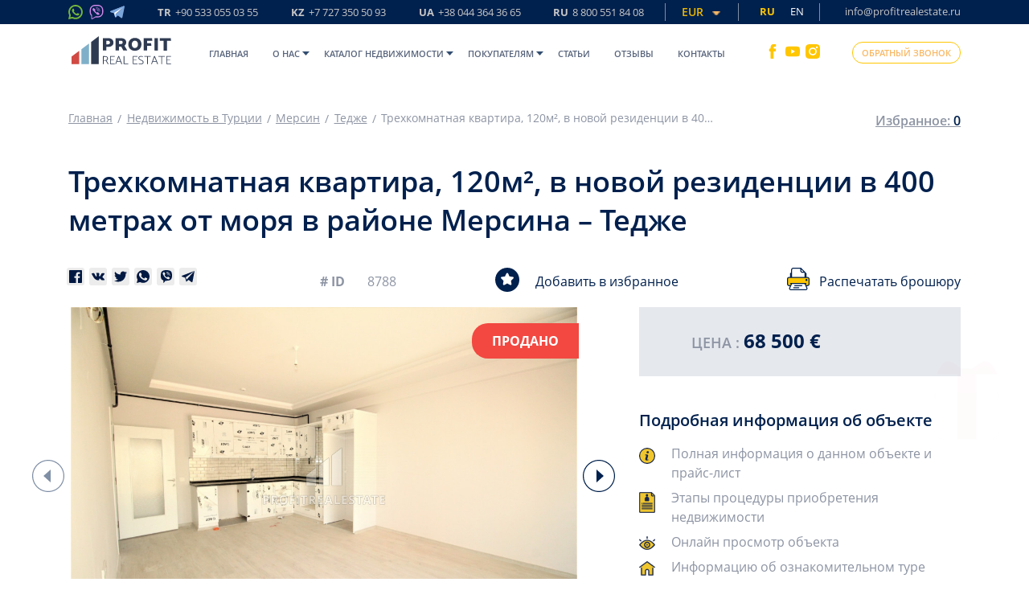

--- FILE ---
content_type: text/html; charset=UTF-8
request_url: https://profitrealestate.ru/catalog_single/trekhkomnatnaya-kvartira-120m-v-novoi-rezidencii-v-400-metrakh-ot-morya-v-raione-mersina-tedzhe
body_size: 49275
content:
<!DOCTYPE html>
<html lang="ru">
<head>
    <meta charset="UTF-8">
    <title>Трехкомнатная квартира с чистовой отделкой, 120м², без мебели и бытовой техники в новом комплексе, в 400м от моря в районе Мерсина - Тедже</title>
    <meta name="viewport" content="width=device-width, initial-scale=1, maximum-scale=1, user-scalable=no">
    <meta name="csrf-token" content="iXZfnDOV3U8aLBMNZuCMlu4bbtMmDjbdR8J222UJ">
    <meta name="description" content="Продается трехкомнатная квартира, площадью 120м², в 400м от моря в районе ★ Тедже в новом комплексе с садом и автомобильной паоковкой, недорого; недвижимость в Tурции с Profit Real Estate ☎ +90 533 055 03 55">
    <meta name="google-site-verification" content="61iXwPOZ165blbOEG-CpC8DvYrA2JfhzUogboaLC8Nw"/>

    <meta name="p:domain_verify" content="422edc2d6f470097fb0f21702192c864"/>
    <meta name='wmail-verification' content='eaa61bef184c101413369f4897506aeb'/>
    <meta name="zen-verification" content="OqGuGgwD3sh1Pk0v9pqtiJK3UCU0hVIkI2o2a8VME5uSZvT7XVVNzE1lL54MhUnF"/>

    <link rel="apple-touch-icon" sizes="180x180" href="/assets/img/apple-touch-icon.png">
    <link rel="icon" type="image/png" sizes="32x32" href="/assets/img/favicon-32x32.png">
    <link rel="icon" type="image/png" sizes="16x16" href="/assets/img/favicon-16x16.png">
    <link rel="manifest" href="/assets/img/site.webmanifest">
    <link rel="mask-icon" href="/assets/img/safari-pinned-tab.svg" color="#7c8689">
    
    
    
            <meta name="facebook-domain-verification" content="biatn1dfxl5pig6nksb4trks8kib5x"/>
        <meta name="yandex-verification" content="10cdcb5396818712"/>
    
    
    
    <link rel="canonical" href="https://profitrealestate.ru/catalog_single/trekhkomnatnaya-kvartira-120m-v-novoi-rezidencii-v-400-metrakh-ot-morya-v-raione-mersina-tedzhe">

                        <link rel="alternate" hreflang="x-default" href="https://profitrealestate.ru/catalog_single/trekhkomnatnaya-kvartira-120m-v-novoi-rezidencii-v-400-metrakh-ot-morya-v-raione-mersina-tedzhe"/>
                            <link rel="alternate" hreflang="ru" href="https://profitrealestate.ru/catalog_single/trekhkomnatnaya-kvartira-120m-v-novoi-rezidencii-v-400-metrakh-ot-morya-v-raione-mersina-tedzhe"/>
                                <link rel="alternate" hreflang="en" href="https://profitrealestate.net/catalog_single/two-bedroom-apartment-120m2-in-a-new-residence-400-meters-from-the-sea-in-mersin-teje"/>
                        
    <meta name="msapplication-TileColor" content="#ffffff">
    <meta name="theme-color" content="#f6f4f4">
    

    
    <link rel="stylesheet" type="text/css" href="/assets/css/mix/style_head_plugins.css?id=458f6c7ea545b92121e7" media="print" onload="this.media='all'">
<link rel="stylesheet" type="text/css" href="/assets/css/mix/style_head.css?id=47ad5d7070733b5505fb">
    <link rel="stylesheet" type="text/css" href="/assets/css/mix/desktop/catalog_single.css?id=bd189544fd5015144128">
<script>
  /*! jQuery v3.5.1 | (c) JS Foundation and other contributors | jquery.org/license */
!function(e,t){"use strict";"object"==typeof module&&"object"==typeof module.exports?module.exports=e.document?t(e,!0):function(e){if(!e.document)throw new Error("jQuery requires a window with a document");return t(e)}:t(e)}("undefined"!=typeof window?window:this,function(C,e){"use strict";var t=[],r=Object.getPrototypeOf,s=t.slice,g=t.flat?function(e){return t.flat.call(e)}:function(e){return t.concat.apply([],e)},u=t.push,i=t.indexOf,n={},o=n.toString,v=n.hasOwnProperty,a=v.toString,l=a.call(Object),y={},m=function(e){return"function"==typeof e&&"number"!=typeof e.nodeType},x=function(e){return null!=e&&e===e.window},E=C.document,c={type:!0,src:!0,nonce:!0,noModule:!0};function b(e,t,n){var r,i,o=(n=n||E).createElement("script");if(o.text=e,t)for(r in c)(i=t[r]||t.getAttribute&&t.getAttribute(r))&&o.setAttribute(r,i);n.head.appendChild(o).parentNode.removeChild(o)}function w(e){return null==e?e+"":"object"==typeof e||"function"==typeof e?n[o.call(e)]||"object":typeof e}var f="3.5.1",S=function(e,t){return new S.fn.init(e,t)};function p(e){var t=!!e&&"length"in e&&e.length,n=w(e);return!m(e)&&!x(e)&&("array"===n||0===t||"number"==typeof t&&0<t&&t-1 in e)}S.fn=S.prototype={jquery:f,constructor:S,length:0,toArray:function(){return s.call(this)},get:function(e){return null==e?s.call(this):e<0?this[e+this.length]:this[e]},pushStack:function(e){var t=S.merge(this.constructor(),e);return t.prevObject=this,t},each:function(e){return S.each(this,e)},map:function(n){return this.pushStack(S.map(this,function(e,t){return n.call(e,t,e)}))},slice:function(){return this.pushStack(s.apply(this,arguments))},first:function(){return this.eq(0)},last:function(){return this.eq(-1)},even:function(){return this.pushStack(S.grep(this,function(e,t){return(t+1)%2}))},odd:function(){return this.pushStack(S.grep(this,function(e,t){return t%2}))},eq:function(e){var t=this.length,n=+e+(e<0?t:0);return this.pushStack(0<=n&&n<t?[this[n]]:[])},end:function(){return this.prevObject||this.constructor()},push:u,sort:t.sort,splice:t.splice},S.extend=S.fn.extend=function(){var e,t,n,r,i,o,a=arguments[0]||{},s=1,u=arguments.length,l=!1;for("boolean"==typeof a&&(l=a,a=arguments[s]||{},s++),"object"==typeof a||m(a)||(a={}),s===u&&(a=this,s--);s<u;s++)if(null!=(e=arguments[s]))for(t in e)r=e[t],"__proto__"!==t&&a!==r&&(l&&r&&(S.isPlainObject(r)||(i=Array.isArray(r)))?(n=a[t],o=i&&!Array.isArray(n)?[]:i||S.isPlainObject(n)?n:{},i=!1,a[t]=S.extend(l,o,r)):void 0!==r&&(a[t]=r));return a},S.extend({expando:"jQuery"+(f+Math.random()).replace(/\D/g,""),isReady:!0,error:function(e){throw new Error(e)},noop:function(){},isPlainObject:function(e){var t,n;return!(!e||"[object Object]"!==o.call(e))&&(!(t=r(e))||"function"==typeof(n=v.call(t,"constructor")&&t.constructor)&&a.call(n)===l)},isEmptyObject:function(e){var t;for(t in e)return!1;return!0},globalEval:function(e,t,n){b(e,{nonce:t&&t.nonce},n)},each:function(e,t){var n,r=0;if(p(e)){for(n=e.length;r<n;r++)if(!1===t.call(e[r],r,e[r]))break}else for(r in e)if(!1===t.call(e[r],r,e[r]))break;return e},makeArray:function(e,t){var n=t||[];return null!=e&&(p(Object(e))?S.merge(n,"string"==typeof e?[e]:e):u.call(n,e)),n},inArray:function(e,t,n){return null==t?-1:i.call(t,e,n)},merge:function(e,t){for(var n=+t.length,r=0,i=e.length;r<n;r++)e[i++]=t[r];return e.length=i,e},grep:function(e,t,n){for(var r=[],i=0,o=e.length,a=!n;i<o;i++)!t(e[i],i)!==a&&r.push(e[i]);return r},map:function(e,t,n){var r,i,o=0,a=[];if(p(e))for(r=e.length;o<r;o++)null!=(i=t(e[o],o,n))&&a.push(i);else for(o in e)null!=(i=t(e[o],o,n))&&a.push(i);return g(a)},guid:1,support:y}),"function"==typeof Symbol&&(S.fn[Symbol.iterator]=t[Symbol.iterator]),S.each("Boolean Number String Function Array Date RegExp Object Error Symbol".split(" "),function(e,t){n["[object "+t+"]"]=t.toLowerCase()});var d=function(n){var e,d,b,o,i,h,f,g,w,u,l,T,C,a,E,v,s,c,y,S="sizzle"+1*new Date,p=n.document,k=0,r=0,m=ue(),x=ue(),A=ue(),N=ue(),D=function(e,t){return e===t&&(l=!0),0},j={}.hasOwnProperty,t=[],q=t.pop,L=t.push,H=t.push,O=t.slice,P=function(e,t){for(var n=0,r=e.length;n<r;n++)if(e[n]===t)return n;return-1},R="checked|selected|async|autofocus|autoplay|controls|defer|disabled|hidden|ismap|loop|multiple|open|readonly|required|scoped",M="[\\x20\\t\\r\\n\\f]",I="(?:\\\\[\\da-fA-F]{1,6}"+M+"?|\\\\[^\\r\\n\\f]|[\\w-]|[^\0-\\x7f])+",W="\\["+M+"*("+I+")(?:"+M+"*([*^$|!~]?=)"+M+"*(?:'((?:\\\\.|[^\\\\'])*)'|\"((?:\\\\.|[^\\\\\"])*)\"|("+I+"))|)"+M+"*\\]",F=":("+I+")(?:\\((('((?:\\\\.|[^\\\\'])*)'|\"((?:\\\\.|[^\\\\\"])*)\")|((?:\\\\.|[^\\\\()[\\]]|"+W+")*)|.*)\\)|)",B=new RegExp(M+"+","g"),$=new RegExp("^"+M+"+|((?:^|[^\\\\])(?:\\\\.)*)"+M+"+$","g"),_=new RegExp("^"+M+"*,"+M+"*"),z=new RegExp("^"+M+"*([>+~]|"+M+")"+M+"*"),U=new RegExp(M+"|>"),X=new RegExp(F),V=new RegExp("^"+I+"$"),G={ID:new RegExp("^#("+I+")"),CLASS:new RegExp("^\\.("+I+")"),TAG:new RegExp("^("+I+"|[*])"),ATTR:new RegExp("^"+W),PSEUDO:new RegExp("^"+F),CHILD:new RegExp("^:(only|first|last|nth|nth-last)-(child|of-type)(?:\\("+M+"*(even|odd|(([+-]|)(\\d*)n|)"+M+"*(?:([+-]|)"+M+"*(\\d+)|))"+M+"*\\)|)","i"),bool:new RegExp("^(?:"+R+")$","i"),needsContext:new RegExp("^"+M+"*[>+~]|:(even|odd|eq|gt|lt|nth|first|last)(?:\\("+M+"*((?:-\\d)?\\d*)"+M+"*\\)|)(?=[^-]|$)","i")},Y=/HTML$/i,Q=/^(?:input|select|textarea|button)$/i,J=/^h\d$/i,K=/^[^{]+\{\s*\[native \w/,Z=/^(?:#([\w-]+)|(\w+)|\.([\w-]+))$/,ee=/[+~]/,te=new RegExp("\\\\[\\da-fA-F]{1,6}"+M+"?|\\\\([^\\r\\n\\f])","g"),ne=function(e,t){var n="0x"+e.slice(1)-65536;return t||(n<0?String.fromCharCode(n+65536):String.fromCharCode(n>>10|55296,1023&n|56320))},re=/([\0-\x1f\x7f]|^-?\d)|^-$|[^\0-\x1f\x7f-\uFFFF\w-]/g,ie=function(e,t){return t?"\0"===e?"\ufffd":e.slice(0,-1)+"\\"+e.charCodeAt(e.length-1).toString(16)+" ":"\\"+e},oe=function(){T()},ae=be(function(e){return!0===e.disabled&&"fieldset"===e.nodeName.toLowerCase()},{dir:"parentNode",next:"legend"});try{H.apply(t=O.call(p.childNodes),p.childNodes),t[p.childNodes.length].nodeType}catch(e){H={apply:t.length?function(e,t){L.apply(e,O.call(t))}:function(e,t){var n=e.length,r=0;while(e[n++]=t[r++]);e.length=n-1}}}function se(t,e,n,r){var i,o,a,s,u,l,c,f=e&&e.ownerDocument,p=e?e.nodeType:9;if(n=n||[],"string"!=typeof t||!t||1!==p&&9!==p&&11!==p)return n;if(!r&&(T(e),e=e||C,E)){if(11!==p&&(u=Z.exec(t)))if(i=u[1]){if(9===p){if(!(a=e.getElementById(i)))return n;if(a.id===i)return n.push(a),n}else if(f&&(a=f.getElementById(i))&&y(e,a)&&a.id===i)return n.push(a),n}else{if(u[2])return H.apply(n,e.getElementsByTagName(t)),n;if((i=u[3])&&d.getElementsByClassName&&e.getElementsByClassName)return H.apply(n,e.getElementsByClassName(i)),n}if(d.qsa&&!N[t+" "]&&(!v||!v.test(t))&&(1!==p||"object"!==e.nodeName.toLowerCase())){if(c=t,f=e,1===p&&(U.test(t)||z.test(t))){(f=ee.test(t)&&ye(e.parentNode)||e)===e&&d.scope||((s=e.getAttribute("id"))?s=s.replace(re,ie):e.setAttribute("id",s=S)),o=(l=h(t)).length;while(o--)l[o]=(s?"#"+s:":scope")+" "+xe(l[o]);c=l.join(",")}try{return H.apply(n,f.querySelectorAll(c)),n}catch(e){N(t,!0)}finally{s===S&&e.removeAttribute("id")}}}return g(t.replace($,"$1"),e,n,r)}function ue(){var r=[];return function e(t,n){return r.push(t+" ")>b.cacheLength&&delete e[r.shift()],e[t+" "]=n}}function le(e){return e[S]=!0,e}function ce(e){var t=C.createElement("fieldset");try{return!!e(t)}catch(e){return!1}finally{t.parentNode&&t.parentNode.removeChild(t),t=null}}function fe(e,t){var n=e.split("|"),r=n.length;while(r--)b.attrHandle[n[r]]=t}function pe(e,t){var n=t&&e,r=n&&1===e.nodeType&&1===t.nodeType&&e.sourceIndex-t.sourceIndex;if(r)return r;if(n)while(n=n.nextSibling)if(n===t)return-1;return e?1:-1}function de(t){return function(e){return"input"===e.nodeName.toLowerCase()&&e.type===t}}function he(n){return function(e){var t=e.nodeName.toLowerCase();return("input"===t||"button"===t)&&e.type===n}}function ge(t){return function(e){return"form"in e?e.parentNode&&!1===e.disabled?"label"in e?"label"in e.parentNode?e.parentNode.disabled===t:e.disabled===t:e.isDisabled===t||e.isDisabled!==!t&&ae(e)===t:e.disabled===t:"label"in e&&e.disabled===t}}function ve(a){return le(function(o){return o=+o,le(function(e,t){var n,r=a([],e.length,o),i=r.length;while(i--)e[n=r[i]]&&(e[n]=!(t[n]=e[n]))})})}function ye(e){return e&&"undefined"!=typeof e.getElementsByTagName&&e}for(e in d=se.support={},i=se.isXML=function(e){var t=e.namespaceURI,n=(e.ownerDocument||e).documentElement;return!Y.test(t||n&&n.nodeName||"HTML")},T=se.setDocument=function(e){var t,n,r=e?e.ownerDocument||e:p;return r!=C&&9===r.nodeType&&r.documentElement&&(a=(C=r).documentElement,E=!i(C),p!=C&&(n=C.defaultView)&&n.top!==n&&(n.addEventListener?n.addEventListener("unload",oe,!1):n.attachEvent&&n.attachEvent("onunload",oe)),d.scope=ce(function(e){return a.appendChild(e).appendChild(C.createElement("div")),"undefined"!=typeof e.querySelectorAll&&!e.querySelectorAll(":scope fieldset div").length}),d.attributes=ce(function(e){return e.className="i",!e.getAttribute("className")}),d.getElementsByTagName=ce(function(e){return e.appendChild(C.createComment("")),!e.getElementsByTagName("*").length}),d.getElementsByClassName=K.test(C.getElementsByClassName),d.getById=ce(function(e){return a.appendChild(e).id=S,!C.getElementsByName||!C.getElementsByName(S).length}),d.getById?(b.filter.ID=function(e){var t=e.replace(te,ne);return function(e){return e.getAttribute("id")===t}},b.find.ID=function(e,t){if("undefined"!=typeof t.getElementById&&E){var n=t.getElementById(e);return n?[n]:[]}}):(b.filter.ID=function(e){var n=e.replace(te,ne);return function(e){var t="undefined"!=typeof e.getAttributeNode&&e.getAttributeNode("id");return t&&t.value===n}},b.find.ID=function(e,t){if("undefined"!=typeof t.getElementById&&E){var n,r,i,o=t.getElementById(e);if(o){if((n=o.getAttributeNode("id"))&&n.value===e)return[o];i=t.getElementsByName(e),r=0;while(o=i[r++])if((n=o.getAttributeNode("id"))&&n.value===e)return[o]}return[]}}),b.find.TAG=d.getElementsByTagName?function(e,t){return"undefined"!=typeof t.getElementsByTagName?t.getElementsByTagName(e):d.qsa?t.querySelectorAll(e):void 0}:function(e,t){var n,r=[],i=0,o=t.getElementsByTagName(e);if("*"===e){while(n=o[i++])1===n.nodeType&&r.push(n);return r}return o},b.find.CLASS=d.getElementsByClassName&&function(e,t){if("undefined"!=typeof t.getElementsByClassName&&E)return t.getElementsByClassName(e)},s=[],v=[],(d.qsa=K.test(C.querySelectorAll))&&(ce(function(e){var t;a.appendChild(e).innerHTML="<a id='"+S+"'></a><select id='"+S+"-\r\\' msallowcapture=''><option selected=''></option></select>",e.querySelectorAll("[msallowcapture^='']").length&&v.push("[*^$]="+M+"*(?:''|\"\")"),e.querySelectorAll("[selected]").length||v.push("\\["+M+"*(?:value|"+R+")"),e.querySelectorAll("[id~="+S+"-]").length||v.push("~="),(t=C.createElement("input")).setAttribute("name",""),e.appendChild(t),e.querySelectorAll("[name='']").length||v.push("\\["+M+"*name"+M+"*="+M+"*(?:''|\"\")"),e.querySelectorAll(":checked").length||v.push(":checked"),e.querySelectorAll("a#"+S+"+*").length||v.push(".#.+[+~]"),e.querySelectorAll("\\\f"),v.push("[\\r\\n\\f]")}),ce(function(e){e.innerHTML="<a href='' disabled='disabled'></a><select disabled='disabled'><option/></select>";var t=C.createElement("input");t.setAttribute("type","hidden"),e.appendChild(t).setAttribute("name","D"),e.querySelectorAll("[name=d]").length&&v.push("name"+M+"*[*^$|!~]?="),2!==e.querySelectorAll(":enabled").length&&v.push(":enabled",":disabled"),a.appendChild(e).disabled=!0,2!==e.querySelectorAll(":disabled").length&&v.push(":enabled",":disabled"),e.querySelectorAll("*,:x"),v.push(",.*:")})),(d.matchesSelector=K.test(c=a.matches||a.webkitMatchesSelector||a.mozMatchesSelector||a.oMatchesSelector||a.msMatchesSelector))&&ce(function(e){d.disconnectedMatch=c.call(e,"*"),c.call(e,"[s!='']:x"),s.push("!=",F)}),v=v.length&&new RegExp(v.join("|")),s=s.length&&new RegExp(s.join("|")),t=K.test(a.compareDocumentPosition),y=t||K.test(a.contains)?function(e,t){var n=9===e.nodeType?e.documentElement:e,r=t&&t.parentNode;return e===r||!(!r||1!==r.nodeType||!(n.contains?n.contains(r):e.compareDocumentPosition&&16&e.compareDocumentPosition(r)))}:function(e,t){if(t)while(t=t.parentNode)if(t===e)return!0;return!1},D=t?function(e,t){if(e===t)return l=!0,0;var n=!e.compareDocumentPosition-!t.compareDocumentPosition;return n||(1&(n=(e.ownerDocument||e)==(t.ownerDocument||t)?e.compareDocumentPosition(t):1)||!d.sortDetached&&t.compareDocumentPosition(e)===n?e==C||e.ownerDocument==p&&y(p,e)?-1:t==C||t.ownerDocument==p&&y(p,t)?1:u?P(u,e)-P(u,t):0:4&n?-1:1)}:function(e,t){if(e===t)return l=!0,0;var n,r=0,i=e.parentNode,o=t.parentNode,a=[e],s=[t];if(!i||!o)return e==C?-1:t==C?1:i?-1:o?1:u?P(u,e)-P(u,t):0;if(i===o)return pe(e,t);n=e;while(n=n.parentNode)a.unshift(n);n=t;while(n=n.parentNode)s.unshift(n);while(a[r]===s[r])r++;return r?pe(a[r],s[r]):a[r]==p?-1:s[r]==p?1:0}),C},se.matches=function(e,t){return se(e,null,null,t)},se.matchesSelector=function(e,t){if(T(e),d.matchesSelector&&E&&!N[t+" "]&&(!s||!s.test(t))&&(!v||!v.test(t)))try{var n=c.call(e,t);if(n||d.disconnectedMatch||e.document&&11!==e.document.nodeType)return n}catch(e){N(t,!0)}return 0<se(t,C,null,[e]).length},se.contains=function(e,t){return(e.ownerDocument||e)!=C&&T(e),y(e,t)},se.attr=function(e,t){(e.ownerDocument||e)!=C&&T(e);var n=b.attrHandle[t.toLowerCase()],r=n&&j.call(b.attrHandle,t.toLowerCase())?n(e,t,!E):void 0;return void 0!==r?r:d.attributes||!E?e.getAttribute(t):(r=e.getAttributeNode(t))&&r.specified?r.value:null},se.escape=function(e){return(e+"").replace(re,ie)},se.error=function(e){throw new Error("Syntax error, unrecognized expression: "+e)},se.uniqueSort=function(e){var t,n=[],r=0,i=0;if(l=!d.detectDuplicates,u=!d.sortStable&&e.slice(0),e.sort(D),l){while(t=e[i++])t===e[i]&&(r=n.push(i));while(r--)e.splice(n[r],1)}return u=null,e},o=se.getText=function(e){var t,n="",r=0,i=e.nodeType;if(i){if(1===i||9===i||11===i){if("string"==typeof e.textContent)return e.textContent;for(e=e.firstChild;e;e=e.nextSibling)n+=o(e)}else if(3===i||4===i)return e.nodeValue}else while(t=e[r++])n+=o(t);return n},(b=se.selectors={cacheLength:50,createPseudo:le,match:G,attrHandle:{},find:{},relative:{">":{dir:"parentNode",first:!0}," ":{dir:"parentNode"},"+":{dir:"previousSibling",first:!0},"~":{dir:"previousSibling"}},preFilter:{ATTR:function(e){return e[1]=e[1].replace(te,ne),e[3]=(e[3]||e[4]||e[5]||"").replace(te,ne),"~="===e[2]&&(e[3]=" "+e[3]+" "),e.slice(0,4)},CHILD:function(e){return e[1]=e[1].toLowerCase(),"nth"===e[1].slice(0,3)?(e[3]||se.error(e[0]),e[4]=+(e[4]?e[5]+(e[6]||1):2*("even"===e[3]||"odd"===e[3])),e[5]=+(e[7]+e[8]||"odd"===e[3])):e[3]&&se.error(e[0]),e},PSEUDO:function(e){var t,n=!e[6]&&e[2];return G.CHILD.test(e[0])?null:(e[3]?e[2]=e[4]||e[5]||"":n&&X.test(n)&&(t=h(n,!0))&&(t=n.indexOf(")",n.length-t)-n.length)&&(e[0]=e[0].slice(0,t),e[2]=n.slice(0,t)),e.slice(0,3))}},filter:{TAG:function(e){var t=e.replace(te,ne).toLowerCase();return"*"===e?function(){return!0}:function(e){return e.nodeName&&e.nodeName.toLowerCase()===t}},CLASS:function(e){var t=m[e+" "];return t||(t=new RegExp("(^|"+M+")"+e+"("+M+"|$)"))&&m(e,function(e){return t.test("string"==typeof e.className&&e.className||"undefined"!=typeof e.getAttribute&&e.getAttribute("class")||"")})},ATTR:function(n,r,i){return function(e){var t=se.attr(e,n);return null==t?"!="===r:!r||(t+="","="===r?t===i:"!="===r?t!==i:"^="===r?i&&0===t.indexOf(i):"*="===r?i&&-1<t.indexOf(i):"$="===r?i&&t.slice(-i.length)===i:"~="===r?-1<(" "+t.replace(B," ")+" ").indexOf(i):"|="===r&&(t===i||t.slice(0,i.length+1)===i+"-"))}},CHILD:function(h,e,t,g,v){var y="nth"!==h.slice(0,3),m="last"!==h.slice(-4),x="of-type"===e;return 1===g&&0===v?function(e){return!!e.parentNode}:function(e,t,n){var r,i,o,a,s,u,l=y!==m?"nextSibling":"previousSibling",c=e.parentNode,f=x&&e.nodeName.toLowerCase(),p=!n&&!x,d=!1;if(c){if(y){while(l){a=e;while(a=a[l])if(x?a.nodeName.toLowerCase()===f:1===a.nodeType)return!1;u=l="only"===h&&!u&&"nextSibling"}return!0}if(u=[m?c.firstChild:c.lastChild],m&&p){d=(s=(r=(i=(o=(a=c)[S]||(a[S]={}))[a.uniqueID]||(o[a.uniqueID]={}))[h]||[])[0]===k&&r[1])&&r[2],a=s&&c.childNodes[s];while(a=++s&&a&&a[l]||(d=s=0)||u.pop())if(1===a.nodeType&&++d&&a===e){i[h]=[k,s,d];break}}else if(p&&(d=s=(r=(i=(o=(a=e)[S]||(a[S]={}))[a.uniqueID]||(o[a.uniqueID]={}))[h]||[])[0]===k&&r[1]),!1===d)while(a=++s&&a&&a[l]||(d=s=0)||u.pop())if((x?a.nodeName.toLowerCase()===f:1===a.nodeType)&&++d&&(p&&((i=(o=a[S]||(a[S]={}))[a.uniqueID]||(o[a.uniqueID]={}))[h]=[k,d]),a===e))break;return(d-=v)===g||d%g==0&&0<=d/g}}},PSEUDO:function(e,o){var t,a=b.pseudos[e]||b.setFilters[e.toLowerCase()]||se.error("unsupported pseudo: "+e);return a[S]?a(o):1<a.length?(t=[e,e,"",o],b.setFilters.hasOwnProperty(e.toLowerCase())?le(function(e,t){var n,r=a(e,o),i=r.length;while(i--)e[n=P(e,r[i])]=!(t[n]=r[i])}):function(e){return a(e,0,t)}):a}},pseudos:{not:le(function(e){var r=[],i=[],s=f(e.replace($,"$1"));return s[S]?le(function(e,t,n,r){var i,o=s(e,null,r,[]),a=e.length;while(a--)(i=o[a])&&(e[a]=!(t[a]=i))}):function(e,t,n){return r[0]=e,s(r,null,n,i),r[0]=null,!i.pop()}}),has:le(function(t){return function(e){return 0<se(t,e).length}}),contains:le(function(t){return t=t.replace(te,ne),function(e){return-1<(e.textContent||o(e)).indexOf(t)}}),lang:le(function(n){return V.test(n||"")||se.error("unsupported lang: "+n),n=n.replace(te,ne).toLowerCase(),function(e){var t;do{if(t=E?e.lang:e.getAttribute("xml:lang")||e.getAttribute("lang"))return(t=t.toLowerCase())===n||0===t.indexOf(n+"-")}while((e=e.parentNode)&&1===e.nodeType);return!1}}),target:function(e){var t=n.location&&n.location.hash;return t&&t.slice(1)===e.id},root:function(e){return e===a},focus:function(e){return e===C.activeElement&&(!C.hasFocus||C.hasFocus())&&!!(e.type||e.href||~e.tabIndex)},enabled:ge(!1),disabled:ge(!0),checked:function(e){var t=e.nodeName.toLowerCase();return"input"===t&&!!e.checked||"option"===t&&!!e.selected},selected:function(e){return e.parentNode&&e.parentNode.selectedIndex,!0===e.selected},empty:function(e){for(e=e.firstChild;e;e=e.nextSibling)if(e.nodeType<6)return!1;return!0},parent:function(e){return!b.pseudos.empty(e)},header:function(e){return J.test(e.nodeName)},input:function(e){return Q.test(e.nodeName)},button:function(e){var t=e.nodeName.toLowerCase();return"input"===t&&"button"===e.type||"button"===t},text:function(e){var t;return"input"===e.nodeName.toLowerCase()&&"text"===e.type&&(null==(t=e.getAttribute("type"))||"text"===t.toLowerCase())},first:ve(function(){return[0]}),last:ve(function(e,t){return[t-1]}),eq:ve(function(e,t,n){return[n<0?n+t:n]}),even:ve(function(e,t){for(var n=0;n<t;n+=2)e.push(n);return e}),odd:ve(function(e,t){for(var n=1;n<t;n+=2)e.push(n);return e}),lt:ve(function(e,t,n){for(var r=n<0?n+t:t<n?t:n;0<=--r;)e.push(r);return e}),gt:ve(function(e,t,n){for(var r=n<0?n+t:n;++r<t;)e.push(r);return e})}}).pseudos.nth=b.pseudos.eq,{radio:!0,checkbox:!0,file:!0,password:!0,image:!0})b.pseudos[e]=de(e);for(e in{submit:!0,reset:!0})b.pseudos[e]=he(e);function me(){}function xe(e){for(var t=0,n=e.length,r="";t<n;t++)r+=e[t].value;return r}function be(s,e,t){var u=e.dir,l=e.next,c=l||u,f=t&&"parentNode"===c,p=r++;return e.first?function(e,t,n){while(e=e[u])if(1===e.nodeType||f)return s(e,t,n);return!1}:function(e,t,n){var r,i,o,a=[k,p];if(n){while(e=e[u])if((1===e.nodeType||f)&&s(e,t,n))return!0}else while(e=e[u])if(1===e.nodeType||f)if(i=(o=e[S]||(e[S]={}))[e.uniqueID]||(o[e.uniqueID]={}),l&&l===e.nodeName.toLowerCase())e=e[u]||e;else{if((r=i[c])&&r[0]===k&&r[1]===p)return a[2]=r[2];if((i[c]=a)[2]=s(e,t,n))return!0}return!1}}function we(i){return 1<i.length?function(e,t,n){var r=i.length;while(r--)if(!i[r](e,t,n))return!1;return!0}:i[0]}function Te(e,t,n,r,i){for(var o,a=[],s=0,u=e.length,l=null!=t;s<u;s++)(o=e[s])&&(n&&!n(o,r,i)||(a.push(o),l&&t.push(s)));return a}function Ce(d,h,g,v,y,e){return v&&!v[S]&&(v=Ce(v)),y&&!y[S]&&(y=Ce(y,e)),le(function(e,t,n,r){var i,o,a,s=[],u=[],l=t.length,c=e||function(e,t,n){for(var r=0,i=t.length;r<i;r++)se(e,t[r],n);return n}(h||"*",n.nodeType?[n]:n,[]),f=!d||!e&&h?c:Te(c,s,d,n,r),p=g?y||(e?d:l||v)?[]:t:f;if(g&&g(f,p,n,r),v){i=Te(p,u),v(i,[],n,r),o=i.length;while(o--)(a=i[o])&&(p[u[o]]=!(f[u[o]]=a))}if(e){if(y||d){if(y){i=[],o=p.length;while(o--)(a=p[o])&&i.push(f[o]=a);y(null,p=[],i,r)}o=p.length;while(o--)(a=p[o])&&-1<(i=y?P(e,a):s[o])&&(e[i]=!(t[i]=a))}}else p=Te(p===t?p.splice(l,p.length):p),y?y(null,t,p,r):H.apply(t,p)})}function Ee(e){for(var i,t,n,r=e.length,o=b.relative[e[0].type],a=o||b.relative[" "],s=o?1:0,u=be(function(e){return e===i},a,!0),l=be(function(e){return-1<P(i,e)},a,!0),c=[function(e,t,n){var r=!o&&(n||t!==w)||((i=t).nodeType?u(e,t,n):l(e,t,n));return i=null,r}];s<r;s++)if(t=b.relative[e[s].type])c=[be(we(c),t)];else{if((t=b.filter[e[s].type].apply(null,e[s].matches))[S]){for(n=++s;n<r;n++)if(b.relative[e[n].type])break;return Ce(1<s&&we(c),1<s&&xe(e.slice(0,s-1).concat({value:" "===e[s-2].type?"*":""})).replace($,"$1"),t,s<n&&Ee(e.slice(s,n)),n<r&&Ee(e=e.slice(n)),n<r&&xe(e))}c.push(t)}return we(c)}return me.prototype=b.filters=b.pseudos,b.setFilters=new me,h=se.tokenize=function(e,t){var n,r,i,o,a,s,u,l=x[e+" "];if(l)return t?0:l.slice(0);a=e,s=[],u=b.preFilter;while(a){for(o in n&&!(r=_.exec(a))||(r&&(a=a.slice(r[0].length)||a),s.push(i=[])),n=!1,(r=z.exec(a))&&(n=r.shift(),i.push({value:n,type:r[0].replace($," ")}),a=a.slice(n.length)),b.filter)!(r=G[o].exec(a))||u[o]&&!(r=u[o](r))||(n=r.shift(),i.push({value:n,type:o,matches:r}),a=a.slice(n.length));if(!n)break}return t?a.length:a?se.error(e):x(e,s).slice(0)},f=se.compile=function(e,t){var n,v,y,m,x,r,i=[],o=[],a=A[e+" "];if(!a){t||(t=h(e)),n=t.length;while(n--)(a=Ee(t[n]))[S]?i.push(a):o.push(a);(a=A(e,(v=o,m=0<(y=i).length,x=0<v.length,r=function(e,t,n,r,i){var o,a,s,u=0,l="0",c=e&&[],f=[],p=w,d=e||x&&b.find.TAG("*",i),h=k+=null==p?1:Math.random()||.1,g=d.length;for(i&&(w=t==C||t||i);l!==g&&null!=(o=d[l]);l++){if(x&&o){a=0,t||o.ownerDocument==C||(T(o),n=!E);while(s=v[a++])if(s(o,t||C,n)){r.push(o);break}i&&(k=h)}m&&((o=!s&&o)&&u--,e&&c.push(o))}if(u+=l,m&&l!==u){a=0;while(s=y[a++])s(c,f,t,n);if(e){if(0<u)while(l--)c[l]||f[l]||(f[l]=q.call(r));f=Te(f)}H.apply(r,f),i&&!e&&0<f.length&&1<u+y.length&&se.uniqueSort(r)}return i&&(k=h,w=p),c},m?le(r):r))).selector=e}return a},g=se.select=function(e,t,n,r){var i,o,a,s,u,l="function"==typeof e&&e,c=!r&&h(e=l.selector||e);if(n=n||[],1===c.length){if(2<(o=c[0]=c[0].slice(0)).length&&"ID"===(a=o[0]).type&&9===t.nodeType&&E&&b.relative[o[1].type]){if(!(t=(b.find.ID(a.matches[0].replace(te,ne),t)||[])[0]))return n;l&&(t=t.parentNode),e=e.slice(o.shift().value.length)}i=G.needsContext.test(e)?0:o.length;while(i--){if(a=o[i],b.relative[s=a.type])break;if((u=b.find[s])&&(r=u(a.matches[0].replace(te,ne),ee.test(o[0].type)&&ye(t.parentNode)||t))){if(o.splice(i,1),!(e=r.length&&xe(o)))return H.apply(n,r),n;break}}}return(l||f(e,c))(r,t,!E,n,!t||ee.test(e)&&ye(t.parentNode)||t),n},d.sortStable=S.split("").sort(D).join("")===S,d.detectDuplicates=!!l,T(),d.sortDetached=ce(function(e){return 1&e.compareDocumentPosition(C.createElement("fieldset"))}),ce(function(e){return e.innerHTML="<a href='#'></a>","#"===e.firstChild.getAttribute("href")})||fe("type|href|height|width",function(e,t,n){if(!n)return e.getAttribute(t,"type"===t.toLowerCase()?1:2)}),d.attributes&&ce(function(e){return e.innerHTML="<input/>",e.firstChild.setAttribute("value",""),""===e.firstChild.getAttribute("value")})||fe("value",function(e,t,n){if(!n&&"input"===e.nodeName.toLowerCase())return e.defaultValue}),ce(function(e){return null==e.getAttribute("disabled")})||fe(R,function(e,t,n){var r;if(!n)return!0===e[t]?t.toLowerCase():(r=e.getAttributeNode(t))&&r.specified?r.value:null}),se}(C);S.find=d,S.expr=d.selectors,S.expr[":"]=S.expr.pseudos,S.uniqueSort=S.unique=d.uniqueSort,S.text=d.getText,S.isXMLDoc=d.isXML,S.contains=d.contains,S.escapeSelector=d.escape;var h=function(e,t,n){var r=[],i=void 0!==n;while((e=e[t])&&9!==e.nodeType)if(1===e.nodeType){if(i&&S(e).is(n))break;r.push(e)}return r},T=function(e,t){for(var n=[];e;e=e.nextSibling)1===e.nodeType&&e!==t&&n.push(e);return n},k=S.expr.match.needsContext;function A(e,t){return e.nodeName&&e.nodeName.toLowerCase()===t.toLowerCase()}var N=/^<([a-z][^\/\0>:\x20\t\r\n\f]*)[\x20\t\r\n\f]*\/?>(?:<\/\1>|)$/i;function D(e,n,r){return m(n)?S.grep(e,function(e,t){return!!n.call(e,t,e)!==r}):n.nodeType?S.grep(e,function(e){return e===n!==r}):"string"!=typeof n?S.grep(e,function(e){return-1<i.call(n,e)!==r}):S.filter(n,e,r)}S.filter=function(e,t,n){var r=t[0];return n&&(e=":not("+e+")"),1===t.length&&1===r.nodeType?S.find.matchesSelector(r,e)?[r]:[]:S.find.matches(e,S.grep(t,function(e){return 1===e.nodeType}))},S.fn.extend({find:function(e){var t,n,r=this.length,i=this;if("string"!=typeof e)return this.pushStack(S(e).filter(function(){for(t=0;t<r;t++)if(S.contains(i[t],this))return!0}));for(n=this.pushStack([]),t=0;t<r;t++)S.find(e,i[t],n);return 1<r?S.uniqueSort(n):n},filter:function(e){return this.pushStack(D(this,e||[],!1))},not:function(e){return this.pushStack(D(this,e||[],!0))},is:function(e){return!!D(this,"string"==typeof e&&k.test(e)?S(e):e||[],!1).length}});var j,q=/^(?:\s*(<[\w\W]+>)[^>]*|#([\w-]+))$/;(S.fn.init=function(e,t,n){var r,i;if(!e)return this;if(n=n||j,"string"==typeof e){if(!(r="<"===e[0]&&">"===e[e.length-1]&&3<=e.length?[null,e,null]:q.exec(e))||!r[1]&&t)return!t||t.jquery?(t||n).find(e):this.constructor(t).find(e);if(r[1]){if(t=t instanceof S?t[0]:t,S.merge(this,S.parseHTML(r[1],t&&t.nodeType?t.ownerDocument||t:E,!0)),N.test(r[1])&&S.isPlainObject(t))for(r in t)m(this[r])?this[r](t[r]):this.attr(r,t[r]);return this}return(i=E.getElementById(r[2]))&&(this[0]=i,this.length=1),this}return e.nodeType?(this[0]=e,this.length=1,this):m(e)?void 0!==n.ready?n.ready(e):e(S):S.makeArray(e,this)}).prototype=S.fn,j=S(E);var L=/^(?:parents|prev(?:Until|All))/,H={children:!0,contents:!0,next:!0,prev:!0};function O(e,t){while((e=e[t])&&1!==e.nodeType);return e}S.fn.extend({has:function(e){var t=S(e,this),n=t.length;return this.filter(function(){for(var e=0;e<n;e++)if(S.contains(this,t[e]))return!0})},closest:function(e,t){var n,r=0,i=this.length,o=[],a="string"!=typeof e&&S(e);if(!k.test(e))for(;r<i;r++)for(n=this[r];n&&n!==t;n=n.parentNode)if(n.nodeType<11&&(a?-1<a.index(n):1===n.nodeType&&S.find.matchesSelector(n,e))){o.push(n);break}return this.pushStack(1<o.length?S.uniqueSort(o):o)},index:function(e){return e?"string"==typeof e?i.call(S(e),this[0]):i.call(this,e.jquery?e[0]:e):this[0]&&this[0].parentNode?this.first().prevAll().length:-1},add:function(e,t){return this.pushStack(S.uniqueSort(S.merge(this.get(),S(e,t))))},addBack:function(e){return this.add(null==e?this.prevObject:this.prevObject.filter(e))}}),S.each({parent:function(e){var t=e.parentNode;return t&&11!==t.nodeType?t:null},parents:function(e){return h(e,"parentNode")},parentsUntil:function(e,t,n){return h(e,"parentNode",n)},next:function(e){return O(e,"nextSibling")},prev:function(e){return O(e,"previousSibling")},nextAll:function(e){return h(e,"nextSibling")},prevAll:function(e){return h(e,"previousSibling")},nextUntil:function(e,t,n){return h(e,"nextSibling",n)},prevUntil:function(e,t,n){return h(e,"previousSibling",n)},siblings:function(e){return T((e.parentNode||{}).firstChild,e)},children:function(e){return T(e.firstChild)},contents:function(e){return null!=e.contentDocument&&r(e.contentDocument)?e.contentDocument:(A(e,"template")&&(e=e.content||e),S.merge([],e.childNodes))}},function(r,i){S.fn[r]=function(e,t){var n=S.map(this,i,e);return"Until"!==r.slice(-5)&&(t=e),t&&"string"==typeof t&&(n=S.filter(t,n)),1<this.length&&(H[r]||S.uniqueSort(n),L.test(r)&&n.reverse()),this.pushStack(n)}});var P=/[^\x20\t\r\n\f]+/g;function R(e){return e}function M(e){throw e}function I(e,t,n,r){var i;try{e&&m(i=e.promise)?i.call(e).done(t).fail(n):e&&m(i=e.then)?i.call(e,t,n):t.apply(void 0,[e].slice(r))}catch(e){n.apply(void 0,[e])}}S.Callbacks=function(r){var e,n;r="string"==typeof r?(e=r,n={},S.each(e.match(P)||[],function(e,t){n[t]=!0}),n):S.extend({},r);var i,t,o,a,s=[],u=[],l=-1,c=function(){for(a=a||r.once,o=i=!0;u.length;l=-1){t=u.shift();while(++l<s.length)!1===s[l].apply(t[0],t[1])&&r.stopOnFalse&&(l=s.length,t=!1)}r.memory||(t=!1),i=!1,a&&(s=t?[]:"")},f={add:function(){return s&&(t&&!i&&(l=s.length-1,u.push(t)),function n(e){S.each(e,function(e,t){m(t)?r.unique&&f.has(t)||s.push(t):t&&t.length&&"string"!==w(t)&&n(t)})}(arguments),t&&!i&&c()),this},remove:function(){return S.each(arguments,function(e,t){var n;while(-1<(n=S.inArray(t,s,n)))s.splice(n,1),n<=l&&l--}),this},has:function(e){return e?-1<S.inArray(e,s):0<s.length},empty:function(){return s&&(s=[]),this},disable:function(){return a=u=[],s=t="",this},disabled:function(){return!s},lock:function(){return a=u=[],t||i||(s=t=""),this},locked:function(){return!!a},fireWith:function(e,t){return a||(t=[e,(t=t||[]).slice?t.slice():t],u.push(t),i||c()),this},fire:function(){return f.fireWith(this,arguments),this},fired:function(){return!!o}};return f},S.extend({Deferred:function(e){var o=[["notify","progress",S.Callbacks("memory"),S.Callbacks("memory"),2],["resolve","done",S.Callbacks("once memory"),S.Callbacks("once memory"),0,"resolved"],["reject","fail",S.Callbacks("once memory"),S.Callbacks("once memory"),1,"rejected"]],i="pending",a={state:function(){return i},always:function(){return s.done(arguments).fail(arguments),this},"catch":function(e){return a.then(null,e)},pipe:function(){var i=arguments;return S.Deferred(function(r){S.each(o,function(e,t){var n=m(i[t[4]])&&i[t[4]];s[t[1]](function(){var e=n&&n.apply(this,arguments);e&&m(e.promise)?e.promise().progress(r.notify).done(r.resolve).fail(r.reject):r[t[0]+"With"](this,n?[e]:arguments)})}),i=null}).promise()},then:function(t,n,r){var u=0;function l(i,o,a,s){return function(){var n=this,r=arguments,e=function(){var e,t;if(!(i<u)){if((e=a.apply(n,r))===o.promise())throw new TypeError("Thenable self-resolution");t=e&&("object"==typeof e||"function"==typeof e)&&e.then,m(t)?s?t.call(e,l(u,o,R,s),l(u,o,M,s)):(u++,t.call(e,l(u,o,R,s),l(u,o,M,s),l(u,o,R,o.notifyWith))):(a!==R&&(n=void 0,r=[e]),(s||o.resolveWith)(n,r))}},t=s?e:function(){try{e()}catch(e){S.Deferred.exceptionHook&&S.Deferred.exceptionHook(e,t.stackTrace),u<=i+1&&(a!==M&&(n=void 0,r=[e]),o.rejectWith(n,r))}};i?t():(S.Deferred.getStackHook&&(t.stackTrace=S.Deferred.getStackHook()),C.setTimeout(t))}}return S.Deferred(function(e){o[0][3].add(l(0,e,m(r)?r:R,e.notifyWith)),o[1][3].add(l(0,e,m(t)?t:R)),o[2][3].add(l(0,e,m(n)?n:M))}).promise()},promise:function(e){return null!=e?S.extend(e,a):a}},s={};return S.each(o,function(e,t){var n=t[2],r=t[5];a[t[1]]=n.add,r&&n.add(function(){i=r},o[3-e][2].disable,o[3-e][3].disable,o[0][2].lock,o[0][3].lock),n.add(t[3].fire),s[t[0]]=function(){return s[t[0]+"With"](this===s?void 0:this,arguments),this},s[t[0]+"With"]=n.fireWith}),a.promise(s),e&&e.call(s,s),s},when:function(e){var n=arguments.length,t=n,r=Array(t),i=s.call(arguments),o=S.Deferred(),a=function(t){return function(e){r[t]=this,i[t]=1<arguments.length?s.call(arguments):e,--n||o.resolveWith(r,i)}};if(n<=1&&(I(e,o.done(a(t)).resolve,o.reject,!n),"pending"===o.state()||m(i[t]&&i[t].then)))return o.then();while(t--)I(i[t],a(t),o.reject);return o.promise()}});var W=/^(Eval|Internal|Range|Reference|Syntax|Type|URI)Error$/;S.Deferred.exceptionHook=function(e,t){C.console&&C.console.warn&&e&&W.test(e.name)&&C.console.warn("jQuery.Deferred exception: "+e.message,e.stack,t)},S.readyException=function(e){C.setTimeout(function(){throw e})};var F=S.Deferred();function B(){E.removeEventListener("DOMContentLoaded",B),C.removeEventListener("load",B),S.ready()}S.fn.ready=function(e){return F.then(e)["catch"](function(e){S.readyException(e)}),this},S.extend({isReady:!1,readyWait:1,ready:function(e){(!0===e?--S.readyWait:S.isReady)||(S.isReady=!0)!==e&&0<--S.readyWait||F.resolveWith(E,[S])}}),S.ready.then=F.then,"complete"===E.readyState||"loading"!==E.readyState&&!E.documentElement.doScroll?C.setTimeout(S.ready):(E.addEventListener("DOMContentLoaded",B),C.addEventListener("load",B));var $=function(e,t,n,r,i,o,a){var s=0,u=e.length,l=null==n;if("object"===w(n))for(s in i=!0,n)$(e,t,s,n[s],!0,o,a);else if(void 0!==r&&(i=!0,m(r)||(a=!0),l&&(a?(t.call(e,r),t=null):(l=t,t=function(e,t,n){return l.call(S(e),n)})),t))for(;s<u;s++)t(e[s],n,a?r:r.call(e[s],s,t(e[s],n)));return i?e:l?t.call(e):u?t(e[0],n):o},_=/^-ms-/,z=/-([a-z])/g;function U(e,t){return t.toUpperCase()}function X(e){return e.replace(_,"ms-").replace(z,U)}var V=function(e){return 1===e.nodeType||9===e.nodeType||!+e.nodeType};function G(){this.expando=S.expando+G.uid++}G.uid=1,G.prototype={cache:function(e){var t=e[this.expando];return t||(t={},V(e)&&(e.nodeType?e[this.expando]=t:Object.defineProperty(e,this.expando,{value:t,configurable:!0}))),t},set:function(e,t,n){var r,i=this.cache(e);if("string"==typeof t)i[X(t)]=n;else for(r in t)i[X(r)]=t[r];return i},get:function(e,t){return void 0===t?this.cache(e):e[this.expando]&&e[this.expando][X(t)]},access:function(e,t,n){return void 0===t||t&&"string"==typeof t&&void 0===n?this.get(e,t):(this.set(e,t,n),void 0!==n?n:t)},remove:function(e,t){var n,r=e[this.expando];if(void 0!==r){if(void 0!==t){n=(t=Array.isArray(t)?t.map(X):(t=X(t))in r?[t]:t.match(P)||[]).length;while(n--)delete r[t[n]]}(void 0===t||S.isEmptyObject(r))&&(e.nodeType?e[this.expando]=void 0:delete e[this.expando])}},hasData:function(e){var t=e[this.expando];return void 0!==t&&!S.isEmptyObject(t)}};var Y=new G,Q=new G,J=/^(?:\{[\w\W]*\}|\[[\w\W]*\])$/,K=/[A-Z]/g;function Z(e,t,n){var r,i;if(void 0===n&&1===e.nodeType)if(r="data-"+t.replace(K,"-$&").toLowerCase(),"string"==typeof(n=e.getAttribute(r))){try{n="true"===(i=n)||"false"!==i&&("null"===i?null:i===+i+""?+i:J.test(i)?JSON.parse(i):i)}catch(e){}Q.set(e,t,n)}else n=void 0;return n}S.extend({hasData:function(e){return Q.hasData(e)||Y.hasData(e)},data:function(e,t,n){return Q.access(e,t,n)},removeData:function(e,t){Q.remove(e,t)},_data:function(e,t,n){return Y.access(e,t,n)},_removeData:function(e,t){Y.remove(e,t)}}),S.fn.extend({data:function(n,e){var t,r,i,o=this[0],a=o&&o.attributes;if(void 0===n){if(this.length&&(i=Q.get(o),1===o.nodeType&&!Y.get(o,"hasDataAttrs"))){t=a.length;while(t--)a[t]&&0===(r=a[t].name).indexOf("data-")&&(r=X(r.slice(5)),Z(o,r,i[r]));Y.set(o,"hasDataAttrs",!0)}return i}return"object"==typeof n?this.each(function(){Q.set(this,n)}):$(this,function(e){var t;if(o&&void 0===e)return void 0!==(t=Q.get(o,n))?t:void 0!==(t=Z(o,n))?t:void 0;this.each(function(){Q.set(this,n,e)})},null,e,1<arguments.length,null,!0)},removeData:function(e){return this.each(function(){Q.remove(this,e)})}}),S.extend({queue:function(e,t,n){var r;if(e)return t=(t||"fx")+"queue",r=Y.get(e,t),n&&(!r||Array.isArray(n)?r=Y.access(e,t,S.makeArray(n)):r.push(n)),r||[]},dequeue:function(e,t){t=t||"fx";var n=S.queue(e,t),r=n.length,i=n.shift(),o=S._queueHooks(e,t);"inprogress"===i&&(i=n.shift(),r--),i&&("fx"===t&&n.unshift("inprogress"),delete o.stop,i.call(e,function(){S.dequeue(e,t)},o)),!r&&o&&o.empty.fire()},_queueHooks:function(e,t){var n=t+"queueHooks";return Y.get(e,n)||Y.access(e,n,{empty:S.Callbacks("once memory").add(function(){Y.remove(e,[t+"queue",n])})})}}),S.fn.extend({queue:function(t,n){var e=2;return"string"!=typeof t&&(n=t,t="fx",e--),arguments.length<e?S.queue(this[0],t):void 0===n?this:this.each(function(){var e=S.queue(this,t,n);S._queueHooks(this,t),"fx"===t&&"inprogress"!==e[0]&&S.dequeue(this,t)})},dequeue:function(e){return this.each(function(){S.dequeue(this,e)})},clearQueue:function(e){return this.queue(e||"fx",[])},promise:function(e,t){var n,r=1,i=S.Deferred(),o=this,a=this.length,s=function(){--r||i.resolveWith(o,[o])};"string"!=typeof e&&(t=e,e=void 0),e=e||"fx";while(a--)(n=Y.get(o[a],e+"queueHooks"))&&n.empty&&(r++,n.empty.add(s));return s(),i.promise(t)}});var ee=/[+-]?(?:\d*\.|)\d+(?:[eE][+-]?\d+|)/.source,te=new RegExp("^(?:([+-])=|)("+ee+")([a-z%]*)$","i"),ne=["Top","Right","Bottom","Left"],re=E.documentElement,ie=function(e){return S.contains(e.ownerDocument,e)},oe={composed:!0};re.getRootNode&&(ie=function(e){return S.contains(e.ownerDocument,e)||e.getRootNode(oe)===e.ownerDocument});var ae=function(e,t){return"none"===(e=t||e).style.display||""===e.style.display&&ie(e)&&"none"===S.css(e,"display")};function se(e,t,n,r){var i,o,a=20,s=r?function(){return r.cur()}:function(){return S.css(e,t,"")},u=s(),l=n&&n[3]||(S.cssNumber[t]?"":"px"),c=e.nodeType&&(S.cssNumber[t]||"px"!==l&&+u)&&te.exec(S.css(e,t));if(c&&c[3]!==l){u/=2,l=l||c[3],c=+u||1;while(a--)S.style(e,t,c+l),(1-o)*(1-(o=s()/u||.5))<=0&&(a=0),c/=o;c*=2,S.style(e,t,c+l),n=n||[]}return n&&(c=+c||+u||0,i=n[1]?c+(n[1]+1)*n[2]:+n[2],r&&(r.unit=l,r.start=c,r.end=i)),i}var ue={};function le(e,t){for(var n,r,i,o,a,s,u,l=[],c=0,f=e.length;c<f;c++)(r=e[c]).style&&(n=r.style.display,t?("none"===n&&(l[c]=Y.get(r,"display")||null,l[c]||(r.style.display="")),""===r.style.display&&ae(r)&&(l[c]=(u=a=o=void 0,a=(i=r).ownerDocument,s=i.nodeName,(u=ue[s])||(o=a.body.appendChild(a.createElement(s)),u=S.css(o,"display"),o.parentNode.removeChild(o),"none"===u&&(u="block"),ue[s]=u)))):"none"!==n&&(l[c]="none",Y.set(r,"display",n)));for(c=0;c<f;c++)null!=l[c]&&(e[c].style.display=l[c]);return e}S.fn.extend({show:function(){return le(this,!0)},hide:function(){return le(this)},toggle:function(e){return"boolean"==typeof e?e?this.show():this.hide():this.each(function(){ae(this)?S(this).show():S(this).hide()})}});var ce,fe,pe=/^(?:checkbox|radio)$/i,de=/<([a-z][^\/\0>\x20\t\r\n\f]*)/i,he=/^$|^module$|\/(?:java|ecma)script/i;ce=E.createDocumentFragment().appendChild(E.createElement("div")),(fe=E.createElement("input")).setAttribute("type","radio"),fe.setAttribute("checked","checked"),fe.setAttribute("name","t"),ce.appendChild(fe),y.checkClone=ce.cloneNode(!0).cloneNode(!0).lastChild.checked,ce.innerHTML="<textarea>x</textarea>",y.noCloneChecked=!!ce.cloneNode(!0).lastChild.defaultValue,ce.innerHTML="<option></option>",y.option=!!ce.lastChild;var ge={thead:[1,"<table>","</table>"],col:[2,"<table><colgroup>","</colgroup></table>"],tr:[2,"<table><tbody>","</tbody></table>"],td:[3,"<table><tbody><tr>","</tr></tbody></table>"],_default:[0,"",""]};function ve(e,t){var n;return n="undefined"!=typeof e.getElementsByTagName?e.getElementsByTagName(t||"*"):"undefined"!=typeof e.querySelectorAll?e.querySelectorAll(t||"*"):[],void 0===t||t&&A(e,t)?S.merge([e],n):n}function ye(e,t){for(var n=0,r=e.length;n<r;n++)Y.set(e[n],"globalEval",!t||Y.get(t[n],"globalEval"))}ge.tbody=ge.tfoot=ge.colgroup=ge.caption=ge.thead,ge.th=ge.td,y.option||(ge.optgroup=ge.option=[1,"<select multiple='multiple'>","</select>"]);var me=/<|&#?\w+;/;function xe(e,t,n,r,i){for(var o,a,s,u,l,c,f=t.createDocumentFragment(),p=[],d=0,h=e.length;d<h;d++)if((o=e[d])||0===o)if("object"===w(o))S.merge(p,o.nodeType?[o]:o);else if(me.test(o)){a=a||f.appendChild(t.createElement("div")),s=(de.exec(o)||["",""])[1].toLowerCase(),u=ge[s]||ge._default,a.innerHTML=u[1]+S.htmlPrefilter(o)+u[2],c=u[0];while(c--)a=a.lastChild;S.merge(p,a.childNodes),(a=f.firstChild).textContent=""}else p.push(t.createTextNode(o));f.textContent="",d=0;while(o=p[d++])if(r&&-1<S.inArray(o,r))i&&i.push(o);else if(l=ie(o),a=ve(f.appendChild(o),"script"),l&&ye(a),n){c=0;while(o=a[c++])he.test(o.type||"")&&n.push(o)}return f}var be=/^key/,we=/^(?:mouse|pointer|contextmenu|drag|drop)|click/,Te=/^([^.]*)(?:\.(.+)|)/;function Ce(){return!0}function Ee(){return!1}function Se(e,t){return e===function(){try{return E.activeElement}catch(e){}}()==("focus"===t)}function ke(e,t,n,r,i,o){var a,s;if("object"==typeof t){for(s in"string"!=typeof n&&(r=r||n,n=void 0),t)ke(e,s,n,r,t[s],o);return e}if(null==r&&null==i?(i=n,r=n=void 0):null==i&&("string"==typeof n?(i=r,r=void 0):(i=r,r=n,n=void 0)),!1===i)i=Ee;else if(!i)return e;return 1===o&&(a=i,(i=function(e){return S().off(e),a.apply(this,arguments)}).guid=a.guid||(a.guid=S.guid++)),e.each(function(){S.event.add(this,t,i,r,n)})}function Ae(e,i,o){o?(Y.set(e,i,!1),S.event.add(e,i,{namespace:!1,handler:function(e){var t,n,r=Y.get(this,i);if(1&e.isTrigger&&this[i]){if(r.length)(S.event.special[i]||{}).delegateType&&e.stopPropagation();else if(r=s.call(arguments),Y.set(this,i,r),t=o(this,i),this[i](),r!==(n=Y.get(this,i))||t?Y.set(this,i,!1):n={},r!==n)return e.stopImmediatePropagation(),e.preventDefault(),n.value}else r.length&&(Y.set(this,i,{value:S.event.trigger(S.extend(r[0],S.Event.prototype),r.slice(1),this)}),e.stopImmediatePropagation())}})):void 0===Y.get(e,i)&&S.event.add(e,i,Ce)}S.event={global:{},add:function(t,e,n,r,i){var o,a,s,u,l,c,f,p,d,h,g,v=Y.get(t);if(V(t)){n.handler&&(n=(o=n).handler,i=o.selector),i&&S.find.matchesSelector(re,i),n.guid||(n.guid=S.guid++),(u=v.events)||(u=v.events=Object.create(null)),(a=v.handle)||(a=v.handle=function(e){return"undefined"!=typeof S&&S.event.triggered!==e.type?S.event.dispatch.apply(t,arguments):void 0}),l=(e=(e||"").match(P)||[""]).length;while(l--)d=g=(s=Te.exec(e[l])||[])[1],h=(s[2]||"").split(".").sort(),d&&(f=S.event.special[d]||{},d=(i?f.delegateType:f.bindType)||d,f=S.event.special[d]||{},c=S.extend({type:d,origType:g,data:r,handler:n,guid:n.guid,selector:i,needsContext:i&&S.expr.match.needsContext.test(i),namespace:h.join(".")},o),(p=u[d])||((p=u[d]=[]).delegateCount=0,f.setup&&!1!==f.setup.call(t,r,h,a)||t.addEventListener&&t.addEventListener(d,a)),f.add&&(f.add.call(t,c),c.handler.guid||(c.handler.guid=n.guid)),i?p.splice(p.delegateCount++,0,c):p.push(c),S.event.global[d]=!0)}},remove:function(e,t,n,r,i){var o,a,s,u,l,c,f,p,d,h,g,v=Y.hasData(e)&&Y.get(e);if(v&&(u=v.events)){l=(t=(t||"").match(P)||[""]).length;while(l--)if(d=g=(s=Te.exec(t[l])||[])[1],h=(s[2]||"").split(".").sort(),d){f=S.event.special[d]||{},p=u[d=(r?f.delegateType:f.bindType)||d]||[],s=s[2]&&new RegExp("(^|\\.)"+h.join("\\.(?:.*\\.|)")+"(\\.|$)"),a=o=p.length;while(o--)c=p[o],!i&&g!==c.origType||n&&n.guid!==c.guid||s&&!s.test(c.namespace)||r&&r!==c.selector&&("**"!==r||!c.selector)||(p.splice(o,1),c.selector&&p.delegateCount--,f.remove&&f.remove.call(e,c));a&&!p.length&&(f.teardown&&!1!==f.teardown.call(e,h,v.handle)||S.removeEvent(e,d,v.handle),delete u[d])}else for(d in u)S.event.remove(e,d+t[l],n,r,!0);S.isEmptyObject(u)&&Y.remove(e,"handle events")}},dispatch:function(e){var t,n,r,i,o,a,s=new Array(arguments.length),u=S.event.fix(e),l=(Y.get(this,"events")||Object.create(null))[u.type]||[],c=S.event.special[u.type]||{};for(s[0]=u,t=1;t<arguments.length;t++)s[t]=arguments[t];if(u.delegateTarget=this,!c.preDispatch||!1!==c.preDispatch.call(this,u)){a=S.event.handlers.call(this,u,l),t=0;while((i=a[t++])&&!u.isPropagationStopped()){u.currentTarget=i.elem,n=0;while((o=i.handlers[n++])&&!u.isImmediatePropagationStopped())u.rnamespace&&!1!==o.namespace&&!u.rnamespace.test(o.namespace)||(u.handleObj=o,u.data=o.data,void 0!==(r=((S.event.special[o.origType]||{}).handle||o.handler).apply(i.elem,s))&&!1===(u.result=r)&&(u.preventDefault(),u.stopPropagation()))}return c.postDispatch&&c.postDispatch.call(this,u),u.result}},handlers:function(e,t){var n,r,i,o,a,s=[],u=t.delegateCount,l=e.target;if(u&&l.nodeType&&!("click"===e.type&&1<=e.button))for(;l!==this;l=l.parentNode||this)if(1===l.nodeType&&("click"!==e.type||!0!==l.disabled)){for(o=[],a={},n=0;n<u;n++)void 0===a[i=(r=t[n]).selector+" "]&&(a[i]=r.needsContext?-1<S(i,this).index(l):S.find(i,this,null,[l]).length),a[i]&&o.push(r);o.length&&s.push({elem:l,handlers:o})}return l=this,u<t.length&&s.push({elem:l,handlers:t.slice(u)}),s},addProp:function(t,e){Object.defineProperty(S.Event.prototype,t,{enumerable:!0,configurable:!0,get:m(e)?function(){if(this.originalEvent)return e(this.originalEvent)}:function(){if(this.originalEvent)return this.originalEvent[t]},set:function(e){Object.defineProperty(this,t,{enumerable:!0,configurable:!0,writable:!0,value:e})}})},fix:function(e){return e[S.expando]?e:new S.Event(e)},special:{load:{noBubble:!0},click:{setup:function(e){var t=this||e;return pe.test(t.type)&&t.click&&A(t,"input")&&Ae(t,"click",Ce),!1},trigger:function(e){var t=this||e;return pe.test(t.type)&&t.click&&A(t,"input")&&Ae(t,"click"),!0},_default:function(e){var t=e.target;return pe.test(t.type)&&t.click&&A(t,"input")&&Y.get(t,"click")||A(t,"a")}},beforeunload:{postDispatch:function(e){void 0!==e.result&&e.originalEvent&&(e.originalEvent.returnValue=e.result)}}}},S.removeEvent=function(e,t,n){e.removeEventListener&&e.removeEventListener(t,n)},S.Event=function(e,t){if(!(this instanceof S.Event))return new S.Event(e,t);e&&e.type?(this.originalEvent=e,this.type=e.type,this.isDefaultPrevented=e.defaultPrevented||void 0===e.defaultPrevented&&!1===e.returnValue?Ce:Ee,this.target=e.target&&3===e.target.nodeType?e.target.parentNode:e.target,this.currentTarget=e.currentTarget,this.relatedTarget=e.relatedTarget):this.type=e,t&&S.extend(this,t),this.timeStamp=e&&e.timeStamp||Date.now(),this[S.expando]=!0},S.Event.prototype={constructor:S.Event,isDefaultPrevented:Ee,isPropagationStopped:Ee,isImmediatePropagationStopped:Ee,isSimulated:!1,preventDefault:function(){var e=this.originalEvent;this.isDefaultPrevented=Ce,e&&!this.isSimulated&&e.preventDefault()},stopPropagation:function(){var e=this.originalEvent;this.isPropagationStopped=Ce,e&&!this.isSimulated&&e.stopPropagation()},stopImmediatePropagation:function(){var e=this.originalEvent;this.isImmediatePropagationStopped=Ce,e&&!this.isSimulated&&e.stopImmediatePropagation(),this.stopPropagation()}},S.each({altKey:!0,bubbles:!0,cancelable:!0,changedTouches:!0,ctrlKey:!0,detail:!0,eventPhase:!0,metaKey:!0,pageX:!0,pageY:!0,shiftKey:!0,view:!0,"char":!0,code:!0,charCode:!0,key:!0,keyCode:!0,button:!0,buttons:!0,clientX:!0,clientY:!0,offsetX:!0,offsetY:!0,pointerId:!0,pointerType:!0,screenX:!0,screenY:!0,targetTouches:!0,toElement:!0,touches:!0,which:function(e){var t=e.button;return null==e.which&&be.test(e.type)?null!=e.charCode?e.charCode:e.keyCode:!e.which&&void 0!==t&&we.test(e.type)?1&t?1:2&t?3:4&t?2:0:e.which}},S.event.addProp),S.each({focus:"focusin",blur:"focusout"},function(e,t){S.event.special[e]={setup:function(){return Ae(this,e,Se),!1},trigger:function(){return Ae(this,e),!0},delegateType:t}}),S.each({mouseenter:"mouseover",mouseleave:"mouseout",pointerenter:"pointerover",pointerleave:"pointerout"},function(e,i){S.event.special[e]={delegateType:i,bindType:i,handle:function(e){var t,n=e.relatedTarget,r=e.handleObj;return n&&(n===this||S.contains(this,n))||(e.type=r.origType,t=r.handler.apply(this,arguments),e.type=i),t}}}),S.fn.extend({on:function(e,t,n,r){return ke(this,e,t,n,r)},one:function(e,t,n,r){return ke(this,e,t,n,r,1)},off:function(e,t,n){var r,i;if(e&&e.preventDefault&&e.handleObj)return r=e.handleObj,S(e.delegateTarget).off(r.namespace?r.origType+"."+r.namespace:r.origType,r.selector,r.handler),this;if("object"==typeof e){for(i in e)this.off(i,t,e[i]);return this}return!1!==t&&"function"!=typeof t||(n=t,t=void 0),!1===n&&(n=Ee),this.each(function(){S.event.remove(this,e,n,t)})}});var Ne=/<script|<style|<link/i,De=/checked\s*(?:[^=]|=\s*.checked.)/i,je=/^\s*<!(?:\[CDATA\[|--)|(?:\]\]|--)>\s*$/g;function qe(e,t){return A(e,"table")&&A(11!==t.nodeType?t:t.firstChild,"tr")&&S(e).children("tbody")[0]||e}function Le(e){return e.type=(null!==e.getAttribute("type"))+"/"+e.type,e}function He(e){return"true/"===(e.type||"").slice(0,5)?e.type=e.type.slice(5):e.removeAttribute("type"),e}function Oe(e,t){var n,r,i,o,a,s;if(1===t.nodeType){if(Y.hasData(e)&&(s=Y.get(e).events))for(i in Y.remove(t,"handle events"),s)for(n=0,r=s[i].length;n<r;n++)S.event.add(t,i,s[i][n]);Q.hasData(e)&&(o=Q.access(e),a=S.extend({},o),Q.set(t,a))}}function Pe(n,r,i,o){r=g(r);var e,t,a,s,u,l,c=0,f=n.length,p=f-1,d=r[0],h=m(d);if(h||1<f&&"string"==typeof d&&!y.checkClone&&De.test(d))return n.each(function(e){var t=n.eq(e);h&&(r[0]=d.call(this,e,t.html())),Pe(t,r,i,o)});if(f&&(t=(e=xe(r,n[0].ownerDocument,!1,n,o)).firstChild,1===e.childNodes.length&&(e=t),t||o)){for(s=(a=S.map(ve(e,"script"),Le)).length;c<f;c++)u=e,c!==p&&(u=S.clone(u,!0,!0),s&&S.merge(a,ve(u,"script"))),i.call(n[c],u,c);if(s)for(l=a[a.length-1].ownerDocument,S.map(a,He),c=0;c<s;c++)u=a[c],he.test(u.type||"")&&!Y.access(u,"globalEval")&&S.contains(l,u)&&(u.src&&"module"!==(u.type||"").toLowerCase()?S._evalUrl&&!u.noModule&&S._evalUrl(u.src,{nonce:u.nonce||u.getAttribute("nonce")},l):b(u.textContent.replace(je,""),u,l))}return n}function Re(e,t,n){for(var r,i=t?S.filter(t,e):e,o=0;null!=(r=i[o]);o++)n||1!==r.nodeType||S.cleanData(ve(r)),r.parentNode&&(n&&ie(r)&&ye(ve(r,"script")),r.parentNode.removeChild(r));return e}S.extend({htmlPrefilter:function(e){return e},clone:function(e,t,n){var r,i,o,a,s,u,l,c=e.cloneNode(!0),f=ie(e);if(!(y.noCloneChecked||1!==e.nodeType&&11!==e.nodeType||S.isXMLDoc(e)))for(a=ve(c),r=0,i=(o=ve(e)).length;r<i;r++)s=o[r],u=a[r],void 0,"input"===(l=u.nodeName.toLowerCase())&&pe.test(s.type)?u.checked=s.checked:"input"!==l&&"textarea"!==l||(u.defaultValue=s.defaultValue);if(t)if(n)for(o=o||ve(e),a=a||ve(c),r=0,i=o.length;r<i;r++)Oe(o[r],a[r]);else Oe(e,c);return 0<(a=ve(c,"script")).length&&ye(a,!f&&ve(e,"script")),c},cleanData:function(e){for(var t,n,r,i=S.event.special,o=0;void 0!==(n=e[o]);o++)if(V(n)){if(t=n[Y.expando]){if(t.events)for(r in t.events)i[r]?S.event.remove(n,r):S.removeEvent(n,r,t.handle);n[Y.expando]=void 0}n[Q.expando]&&(n[Q.expando]=void 0)}}}),S.fn.extend({detach:function(e){return Re(this,e,!0)},remove:function(e){return Re(this,e)},text:function(e){return $(this,function(e){return void 0===e?S.text(this):this.empty().each(function(){1!==this.nodeType&&11!==this.nodeType&&9!==this.nodeType||(this.textContent=e)})},null,e,arguments.length)},append:function(){return Pe(this,arguments,function(e){1!==this.nodeType&&11!==this.nodeType&&9!==this.nodeType||qe(this,e).appendChild(e)})},prepend:function(){return Pe(this,arguments,function(e){if(1===this.nodeType||11===this.nodeType||9===this.nodeType){var t=qe(this,e);t.insertBefore(e,t.firstChild)}})},before:function(){return Pe(this,arguments,function(e){this.parentNode&&this.parentNode.insertBefore(e,this)})},after:function(){return Pe(this,arguments,function(e){this.parentNode&&this.parentNode.insertBefore(e,this.nextSibling)})},empty:function(){for(var e,t=0;null!=(e=this[t]);t++)1===e.nodeType&&(S.cleanData(ve(e,!1)),e.textContent="");return this},clone:function(e,t){return e=null!=e&&e,t=null==t?e:t,this.map(function(){return S.clone(this,e,t)})},html:function(e){return $(this,function(e){var t=this[0]||{},n=0,r=this.length;if(void 0===e&&1===t.nodeType)return t.innerHTML;if("string"==typeof e&&!Ne.test(e)&&!ge[(de.exec(e)||["",""])[1].toLowerCase()]){e=S.htmlPrefilter(e);try{for(;n<r;n++)1===(t=this[n]||{}).nodeType&&(S.cleanData(ve(t,!1)),t.innerHTML=e);t=0}catch(e){}}t&&this.empty().append(e)},null,e,arguments.length)},replaceWith:function(){var n=[];return Pe(this,arguments,function(e){var t=this.parentNode;S.inArray(this,n)<0&&(S.cleanData(ve(this)),t&&t.replaceChild(e,this))},n)}}),S.each({appendTo:"append",prependTo:"prepend",insertBefore:"before",insertAfter:"after",replaceAll:"replaceWith"},function(e,a){S.fn[e]=function(e){for(var t,n=[],r=S(e),i=r.length-1,o=0;o<=i;o++)t=o===i?this:this.clone(!0),S(r[o])[a](t),u.apply(n,t.get());return this.pushStack(n)}});var Me=new RegExp("^("+ee+")(?!px)[a-z%]+$","i"),Ie=function(e){var t=e.ownerDocument.defaultView;return t&&t.opener||(t=C),t.getComputedStyle(e)},We=function(e,t,n){var r,i,o={};for(i in t)o[i]=e.style[i],e.style[i]=t[i];for(i in r=n.call(e),t)e.style[i]=o[i];return r},Fe=new RegExp(ne.join("|"),"i");function Be(e,t,n){var r,i,o,a,s=e.style;return(n=n||Ie(e))&&(""!==(a=n.getPropertyValue(t)||n[t])||ie(e)||(a=S.style(e,t)),!y.pixelBoxStyles()&&Me.test(a)&&Fe.test(t)&&(r=s.width,i=s.minWidth,o=s.maxWidth,s.minWidth=s.maxWidth=s.width=a,a=n.width,s.width=r,s.minWidth=i,s.maxWidth=o)),void 0!==a?a+"":a}function $e(e,t){return{get:function(){if(!e())return(this.get=t).apply(this,arguments);delete this.get}}}!function(){function e(){if(l){u.style.cssText="position:absolute;left:-11111px;width:60px;margin-top:1px;padding:0;border:0",l.style.cssText="position:relative;display:block;box-sizing:border-box;overflow:scroll;margin:auto;border:1px;padding:1px;width:60%;top:1%",re.appendChild(u).appendChild(l);var e=C.getComputedStyle(l);n="1%"!==e.top,s=12===t(e.marginLeft),l.style.right="60%",o=36===t(e.right),r=36===t(e.width),l.style.position="absolute",i=12===t(l.offsetWidth/3),re.removeChild(u),l=null}}function t(e){return Math.round(parseFloat(e))}var n,r,i,o,a,s,u=E.createElement("div"),l=E.createElement("div");l.style&&(l.style.backgroundClip="content-box",l.cloneNode(!0).style.backgroundClip="",y.clearCloneStyle="content-box"===l.style.backgroundClip,S.extend(y,{boxSizingReliable:function(){return e(),r},pixelBoxStyles:function(){return e(),o},pixelPosition:function(){return e(),n},reliableMarginLeft:function(){return e(),s},scrollboxSize:function(){return e(),i},reliableTrDimensions:function(){var e,t,n,r;return null==a&&(e=E.createElement("table"),t=E.createElement("tr"),n=E.createElement("div"),e.style.cssText="position:absolute;left:-11111px",t.style.height="1px",n.style.height="9px",re.appendChild(e).appendChild(t).appendChild(n),r=C.getComputedStyle(t),a=3<parseInt(r.height),re.removeChild(e)),a}}))}();var _e=["Webkit","Moz","ms"],ze=E.createElement("div").style,Ue={};function Xe(e){var t=S.cssProps[e]||Ue[e];return t||(e in ze?e:Ue[e]=function(e){var t=e[0].toUpperCase()+e.slice(1),n=_e.length;while(n--)if((e=_e[n]+t)in ze)return e}(e)||e)}var Ve=/^(none|table(?!-c[ea]).+)/,Ge=/^--/,Ye={position:"absolute",visibility:"hidden",display:"block"},Qe={letterSpacing:"0",fontWeight:"400"};function Je(e,t,n){var r=te.exec(t);return r?Math.max(0,r[2]-(n||0))+(r[3]||"px"):t}function Ke(e,t,n,r,i,o){var a="width"===t?1:0,s=0,u=0;if(n===(r?"border":"content"))return 0;for(;a<4;a+=2)"margin"===n&&(u+=S.css(e,n+ne[a],!0,i)),r?("content"===n&&(u-=S.css(e,"padding"+ne[a],!0,i)),"margin"!==n&&(u-=S.css(e,"border"+ne[a]+"Width",!0,i))):(u+=S.css(e,"padding"+ne[a],!0,i),"padding"!==n?u+=S.css(e,"border"+ne[a]+"Width",!0,i):s+=S.css(e,"border"+ne[a]+"Width",!0,i));return!r&&0<=o&&(u+=Math.max(0,Math.ceil(e["offset"+t[0].toUpperCase()+t.slice(1)]-o-u-s-.5))||0),u}function Ze(e,t,n){var r=Ie(e),i=(!y.boxSizingReliable()||n)&&"border-box"===S.css(e,"boxSizing",!1,r),o=i,a=Be(e,t,r),s="offset"+t[0].toUpperCase()+t.slice(1);if(Me.test(a)){if(!n)return a;a="auto"}return(!y.boxSizingReliable()&&i||!y.reliableTrDimensions()&&A(e,"tr")||"auto"===a||!parseFloat(a)&&"inline"===S.css(e,"display",!1,r))&&e.getClientRects().length&&(i="border-box"===S.css(e,"boxSizing",!1,r),(o=s in e)&&(a=e[s])),(a=parseFloat(a)||0)+Ke(e,t,n||(i?"border":"content"),o,r,a)+"px"}function et(e,t,n,r,i){return new et.prototype.init(e,t,n,r,i)}S.extend({cssHooks:{opacity:{get:function(e,t){if(t){var n=Be(e,"opacity");return""===n?"1":n}}}},cssNumber:{animationIterationCount:!0,columnCount:!0,fillOpacity:!0,flexGrow:!0,flexShrink:!0,fontWeight:!0,gridArea:!0,gridColumn:!0,gridColumnEnd:!0,gridColumnStart:!0,gridRow:!0,gridRowEnd:!0,gridRowStart:!0,lineHeight:!0,opacity:!0,order:!0,orphans:!0,widows:!0,zIndex:!0,zoom:!0},cssProps:{},style:function(e,t,n,r){if(e&&3!==e.nodeType&&8!==e.nodeType&&e.style){var i,o,a,s=X(t),u=Ge.test(t),l=e.style;if(u||(t=Xe(s)),a=S.cssHooks[t]||S.cssHooks[s],void 0===n)return a&&"get"in a&&void 0!==(i=a.get(e,!1,r))?i:l[t];"string"===(o=typeof n)&&(i=te.exec(n))&&i[1]&&(n=se(e,t,i),o="number"),null!=n&&n==n&&("number"!==o||u||(n+=i&&i[3]||(S.cssNumber[s]?"":"px")),y.clearCloneStyle||""!==n||0!==t.indexOf("background")||(l[t]="inherit"),a&&"set"in a&&void 0===(n=a.set(e,n,r))||(u?l.setProperty(t,n):l[t]=n))}},css:function(e,t,n,r){var i,o,a,s=X(t);return Ge.test(t)||(t=Xe(s)),(a=S.cssHooks[t]||S.cssHooks[s])&&"get"in a&&(i=a.get(e,!0,n)),void 0===i&&(i=Be(e,t,r)),"normal"===i&&t in Qe&&(i=Qe[t]),""===n||n?(o=parseFloat(i),!0===n||isFinite(o)?o||0:i):i}}),S.each(["height","width"],function(e,u){S.cssHooks[u]={get:function(e,t,n){if(t)return!Ve.test(S.css(e,"display"))||e.getClientRects().length&&e.getBoundingClientRect().width?Ze(e,u,n):We(e,Ye,function(){return Ze(e,u,n)})},set:function(e,t,n){var r,i=Ie(e),o=!y.scrollboxSize()&&"absolute"===i.position,a=(o||n)&&"border-box"===S.css(e,"boxSizing",!1,i),s=n?Ke(e,u,n,a,i):0;return a&&o&&(s-=Math.ceil(e["offset"+u[0].toUpperCase()+u.slice(1)]-parseFloat(i[u])-Ke(e,u,"border",!1,i)-.5)),s&&(r=te.exec(t))&&"px"!==(r[3]||"px")&&(e.style[u]=t,t=S.css(e,u)),Je(0,t,s)}}}),S.cssHooks.marginLeft=$e(y.reliableMarginLeft,function(e,t){if(t)return(parseFloat(Be(e,"marginLeft"))||e.getBoundingClientRect().left-We(e,{marginLeft:0},function(){return e.getBoundingClientRect().left}))+"px"}),S.each({margin:"",padding:"",border:"Width"},function(i,o){S.cssHooks[i+o]={expand:function(e){for(var t=0,n={},r="string"==typeof e?e.split(" "):[e];t<4;t++)n[i+ne[t]+o]=r[t]||r[t-2]||r[0];return n}},"margin"!==i&&(S.cssHooks[i+o].set=Je)}),S.fn.extend({css:function(e,t){return $(this,function(e,t,n){var r,i,o={},a=0;if(Array.isArray(t)){for(r=Ie(e),i=t.length;a<i;a++)o[t[a]]=S.css(e,t[a],!1,r);return o}return void 0!==n?S.style(e,t,n):S.css(e,t)},e,t,1<arguments.length)}}),((S.Tween=et).prototype={constructor:et,init:function(e,t,n,r,i,o){this.elem=e,this.prop=n,this.easing=i||S.easing._default,this.options=t,this.start=this.now=this.cur(),this.end=r,this.unit=o||(S.cssNumber[n]?"":"px")},cur:function(){var e=et.propHooks[this.prop];return e&&e.get?e.get(this):et.propHooks._default.get(this)},run:function(e){var t,n=et.propHooks[this.prop];return this.options.duration?this.pos=t=S.easing[this.easing](e,this.options.duration*e,0,1,this.options.duration):this.pos=t=e,this.now=(this.end-this.start)*t+this.start,this.options.step&&this.options.step.call(this.elem,this.now,this),n&&n.set?n.set(this):et.propHooks._default.set(this),this}}).init.prototype=et.prototype,(et.propHooks={_default:{get:function(e){var t;return 1!==e.elem.nodeType||null!=e.elem[e.prop]&&null==e.elem.style[e.prop]?e.elem[e.prop]:(t=S.css(e.elem,e.prop,""))&&"auto"!==t?t:0},set:function(e){S.fx.step[e.prop]?S.fx.step[e.prop](e):1!==e.elem.nodeType||!S.cssHooks[e.prop]&&null==e.elem.style[Xe(e.prop)]?e.elem[e.prop]=e.now:S.style(e.elem,e.prop,e.now+e.unit)}}}).scrollTop=et.propHooks.scrollLeft={set:function(e){e.elem.nodeType&&e.elem.parentNode&&(e.elem[e.prop]=e.now)}},S.easing={linear:function(e){return e},swing:function(e){return.5-Math.cos(e*Math.PI)/2},_default:"swing"},S.fx=et.prototype.init,S.fx.step={};var tt,nt,rt,it,ot=/^(?:toggle|show|hide)$/,at=/queueHooks$/;function st(){nt&&(!1===E.hidden&&C.requestAnimationFrame?C.requestAnimationFrame(st):C.setTimeout(st,S.fx.interval),S.fx.tick())}function ut(){return C.setTimeout(function(){tt=void 0}),tt=Date.now()}function lt(e,t){var n,r=0,i={height:e};for(t=t?1:0;r<4;r+=2-t)i["margin"+(n=ne[r])]=i["padding"+n]=e;return t&&(i.opacity=i.width=e),i}function ct(e,t,n){for(var r,i=(ft.tweeners[t]||[]).concat(ft.tweeners["*"]),o=0,a=i.length;o<a;o++)if(r=i[o].call(n,t,e))return r}function ft(o,e,t){var n,a,r=0,i=ft.prefilters.length,s=S.Deferred().always(function(){delete u.elem}),u=function(){if(a)return!1;for(var e=tt||ut(),t=Math.max(0,l.startTime+l.duration-e),n=1-(t/l.duration||0),r=0,i=l.tweens.length;r<i;r++)l.tweens[r].run(n);return s.notifyWith(o,[l,n,t]),n<1&&i?t:(i||s.notifyWith(o,[l,1,0]),s.resolveWith(o,[l]),!1)},l=s.promise({elem:o,props:S.extend({},e),opts:S.extend(!0,{specialEasing:{},easing:S.easing._default},t),originalProperties:e,originalOptions:t,startTime:tt||ut(),duration:t.duration,tweens:[],createTween:function(e,t){var n=S.Tween(o,l.opts,e,t,l.opts.specialEasing[e]||l.opts.easing);return l.tweens.push(n),n},stop:function(e){var t=0,n=e?l.tweens.length:0;if(a)return this;for(a=!0;t<n;t++)l.tweens[t].run(1);return e?(s.notifyWith(o,[l,1,0]),s.resolveWith(o,[l,e])):s.rejectWith(o,[l,e]),this}}),c=l.props;for(!function(e,t){var n,r,i,o,a;for(n in e)if(i=t[r=X(n)],o=e[n],Array.isArray(o)&&(i=o[1],o=e[n]=o[0]),n!==r&&(e[r]=o,delete e[n]),(a=S.cssHooks[r])&&"expand"in a)for(n in o=a.expand(o),delete e[r],o)n in e||(e[n]=o[n],t[n]=i);else t[r]=i}(c,l.opts.specialEasing);r<i;r++)if(n=ft.prefilters[r].call(l,o,c,l.opts))return m(n.stop)&&(S._queueHooks(l.elem,l.opts.queue).stop=n.stop.bind(n)),n;return S.map(c,ct,l),m(l.opts.start)&&l.opts.start.call(o,l),l.progress(l.opts.progress).done(l.opts.done,l.opts.complete).fail(l.opts.fail).always(l.opts.always),S.fx.timer(S.extend(u,{elem:o,anim:l,queue:l.opts.queue})),l}S.Animation=S.extend(ft,{tweeners:{"*":[function(e,t){var n=this.createTween(e,t);return se(n.elem,e,te.exec(t),n),n}]},tweener:function(e,t){m(e)?(t=e,e=["*"]):e=e.match(P);for(var n,r=0,i=e.length;r<i;r++)n=e[r],ft.tweeners[n]=ft.tweeners[n]||[],ft.tweeners[n].unshift(t)},prefilters:[function(e,t,n){var r,i,o,a,s,u,l,c,f="width"in t||"height"in t,p=this,d={},h=e.style,g=e.nodeType&&ae(e),v=Y.get(e,"fxshow");for(r in n.queue||(null==(a=S._queueHooks(e,"fx")).unqueued&&(a.unqueued=0,s=a.empty.fire,a.empty.fire=function(){a.unqueued||s()}),a.unqueued++,p.always(function(){p.always(function(){a.unqueued--,S.queue(e,"fx").length||a.empty.fire()})})),t)if(i=t[r],ot.test(i)){if(delete t[r],o=o||"toggle"===i,i===(g?"hide":"show")){if("show"!==i||!v||void 0===v[r])continue;g=!0}d[r]=v&&v[r]||S.style(e,r)}if((u=!S.isEmptyObject(t))||!S.isEmptyObject(d))for(r in f&&1===e.nodeType&&(n.overflow=[h.overflow,h.overflowX,h.overflowY],null==(l=v&&v.display)&&(l=Y.get(e,"display")),"none"===(c=S.css(e,"display"))&&(l?c=l:(le([e],!0),l=e.style.display||l,c=S.css(e,"display"),le([e]))),("inline"===c||"inline-block"===c&&null!=l)&&"none"===S.css(e,"float")&&(u||(p.done(function(){h.display=l}),null==l&&(c=h.display,l="none"===c?"":c)),h.display="inline-block")),n.overflow&&(h.overflow="hidden",p.always(function(){h.overflow=n.overflow[0],h.overflowX=n.overflow[1],h.overflowY=n.overflow[2]})),u=!1,d)u||(v?"hidden"in v&&(g=v.hidden):v=Y.access(e,"fxshow",{display:l}),o&&(v.hidden=!g),g&&le([e],!0),p.done(function(){for(r in g||le([e]),Y.remove(e,"fxshow"),d)S.style(e,r,d[r])})),u=ct(g?v[r]:0,r,p),r in v||(v[r]=u.start,g&&(u.end=u.start,u.start=0))}],prefilter:function(e,t){t?ft.prefilters.unshift(e):ft.prefilters.push(e)}}),S.speed=function(e,t,n){var r=e&&"object"==typeof e?S.extend({},e):{complete:n||!n&&t||m(e)&&e,duration:e,easing:n&&t||t&&!m(t)&&t};return S.fx.off?r.duration=0:"number"!=typeof r.duration&&(r.duration in S.fx.speeds?r.duration=S.fx.speeds[r.duration]:r.duration=S.fx.speeds._default),null!=r.queue&&!0!==r.queue||(r.queue="fx"),r.old=r.complete,r.complete=function(){m(r.old)&&r.old.call(this),r.queue&&S.dequeue(this,r.queue)},r},S.fn.extend({fadeTo:function(e,t,n,r){return this.filter(ae).css("opacity",0).show().end().animate({opacity:t},e,n,r)},animate:function(t,e,n,r){var i=S.isEmptyObject(t),o=S.speed(e,n,r),a=function(){var e=ft(this,S.extend({},t),o);(i||Y.get(this,"finish"))&&e.stop(!0)};return a.finish=a,i||!1===o.queue?this.each(a):this.queue(o.queue,a)},stop:function(i,e,o){var a=function(e){var t=e.stop;delete e.stop,t(o)};return"string"!=typeof i&&(o=e,e=i,i=void 0),e&&this.queue(i||"fx",[]),this.each(function(){var e=!0,t=null!=i&&i+"queueHooks",n=S.timers,r=Y.get(this);if(t)r[t]&&r[t].stop&&a(r[t]);else for(t in r)r[t]&&r[t].stop&&at.test(t)&&a(r[t]);for(t=n.length;t--;)n[t].elem!==this||null!=i&&n[t].queue!==i||(n[t].anim.stop(o),e=!1,n.splice(t,1));!e&&o||S.dequeue(this,i)})},finish:function(a){return!1!==a&&(a=a||"fx"),this.each(function(){var e,t=Y.get(this),n=t[a+"queue"],r=t[a+"queueHooks"],i=S.timers,o=n?n.length:0;for(t.finish=!0,S.queue(this,a,[]),r&&r.stop&&r.stop.call(this,!0),e=i.length;e--;)i[e].elem===this&&i[e].queue===a&&(i[e].anim.stop(!0),i.splice(e,1));for(e=0;e<o;e++)n[e]&&n[e].finish&&n[e].finish.call(this);delete t.finish})}}),S.each(["toggle","show","hide"],function(e,r){var i=S.fn[r];S.fn[r]=function(e,t,n){return null==e||"boolean"==typeof e?i.apply(this,arguments):this.animate(lt(r,!0),e,t,n)}}),S.each({slideDown:lt("show"),slideUp:lt("hide"),slideToggle:lt("toggle"),fadeIn:{opacity:"show"},fadeOut:{opacity:"hide"},fadeToggle:{opacity:"toggle"}},function(e,r){S.fn[e]=function(e,t,n){return this.animate(r,e,t,n)}}),S.timers=[],S.fx.tick=function(){var e,t=0,n=S.timers;for(tt=Date.now();t<n.length;t++)(e=n[t])()||n[t]!==e||n.splice(t--,1);n.length||S.fx.stop(),tt=void 0},S.fx.timer=function(e){S.timers.push(e),S.fx.start()},S.fx.interval=13,S.fx.start=function(){nt||(nt=!0,st())},S.fx.stop=function(){nt=null},S.fx.speeds={slow:600,fast:200,_default:400},S.fn.delay=function(r,e){return r=S.fx&&S.fx.speeds[r]||r,e=e||"fx",this.queue(e,function(e,t){var n=C.setTimeout(e,r);t.stop=function(){C.clearTimeout(n)}})},rt=E.createElement("input"),it=E.createElement("select").appendChild(E.createElement("option")),rt.type="checkbox",y.checkOn=""!==rt.value,y.optSelected=it.selected,(rt=E.createElement("input")).value="t",rt.type="radio",y.radioValue="t"===rt.value;var pt,dt=S.expr.attrHandle;S.fn.extend({attr:function(e,t){return $(this,S.attr,e,t,1<arguments.length)},removeAttr:function(e){return this.each(function(){S.removeAttr(this,e)})}}),S.extend({attr:function(e,t,n){var r,i,o=e.nodeType;if(3!==o&&8!==o&&2!==o)return"undefined"==typeof e.getAttribute?S.prop(e,t,n):(1===o&&S.isXMLDoc(e)||(i=S.attrHooks[t.toLowerCase()]||(S.expr.match.bool.test(t)?pt:void 0)),void 0!==n?null===n?void S.removeAttr(e,t):i&&"set"in i&&void 0!==(r=i.set(e,n,t))?r:(e.setAttribute(t,n+""),n):i&&"get"in i&&null!==(r=i.get(e,t))?r:null==(r=S.find.attr(e,t))?void 0:r)},attrHooks:{type:{set:function(e,t){if(!y.radioValue&&"radio"===t&&A(e,"input")){var n=e.value;return e.setAttribute("type",t),n&&(e.value=n),t}}}},removeAttr:function(e,t){var n,r=0,i=t&&t.match(P);if(i&&1===e.nodeType)while(n=i[r++])e.removeAttribute(n)}}),pt={set:function(e,t,n){return!1===t?S.removeAttr(e,n):e.setAttribute(n,n),n}},S.each(S.expr.match.bool.source.match(/\w+/g),function(e,t){var a=dt[t]||S.find.attr;dt[t]=function(e,t,n){var r,i,o=t.toLowerCase();return n||(i=dt[o],dt[o]=r,r=null!=a(e,t,n)?o:null,dt[o]=i),r}});var ht=/^(?:input|select|textarea|button)$/i,gt=/^(?:a|area)$/i;function vt(e){return(e.match(P)||[]).join(" ")}function yt(e){return e.getAttribute&&e.getAttribute("class")||""}function mt(e){return Array.isArray(e)?e:"string"==typeof e&&e.match(P)||[]}S.fn.extend({prop:function(e,t){return $(this,S.prop,e,t,1<arguments.length)},removeProp:function(e){return this.each(function(){delete this[S.propFix[e]||e]})}}),S.extend({prop:function(e,t,n){var r,i,o=e.nodeType;if(3!==o&&8!==o&&2!==o)return 1===o&&S.isXMLDoc(e)||(t=S.propFix[t]||t,i=S.propHooks[t]),void 0!==n?i&&"set"in i&&void 0!==(r=i.set(e,n,t))?r:e[t]=n:i&&"get"in i&&null!==(r=i.get(e,t))?r:e[t]},propHooks:{tabIndex:{get:function(e){var t=S.find.attr(e,"tabindex");return t?parseInt(t,10):ht.test(e.nodeName)||gt.test(e.nodeName)&&e.href?0:-1}}},propFix:{"for":"htmlFor","class":"className"}}),y.optSelected||(S.propHooks.selected={get:function(e){var t=e.parentNode;return t&&t.parentNode&&t.parentNode.selectedIndex,null},set:function(e){var t=e.parentNode;t&&(t.selectedIndex,t.parentNode&&t.parentNode.selectedIndex)}}),S.each(["tabIndex","readOnly","maxLength","cellSpacing","cellPadding","rowSpan","colSpan","useMap","frameBorder","contentEditable"],function(){S.propFix[this.toLowerCase()]=this}),S.fn.extend({addClass:function(t){var e,n,r,i,o,a,s,u=0;if(m(t))return this.each(function(e){S(this).addClass(t.call(this,e,yt(this)))});if((e=mt(t)).length)while(n=this[u++])if(i=yt(n),r=1===n.nodeType&&" "+vt(i)+" "){a=0;while(o=e[a++])r.indexOf(" "+o+" ")<0&&(r+=o+" ");i!==(s=vt(r))&&n.setAttribute("class",s)}return this},removeClass:function(t){var e,n,r,i,o,a,s,u=0;if(m(t))return this.each(function(e){S(this).removeClass(t.call(this,e,yt(this)))});if(!arguments.length)return this.attr("class","");if((e=mt(t)).length)while(n=this[u++])if(i=yt(n),r=1===n.nodeType&&" "+vt(i)+" "){a=0;while(o=e[a++])while(-1<r.indexOf(" "+o+" "))r=r.replace(" "+o+" "," ");i!==(s=vt(r))&&n.setAttribute("class",s)}return this},toggleClass:function(i,t){var o=typeof i,a="string"===o||Array.isArray(i);return"boolean"==typeof t&&a?t?this.addClass(i):this.removeClass(i):m(i)?this.each(function(e){S(this).toggleClass(i.call(this,e,yt(this),t),t)}):this.each(function(){var e,t,n,r;if(a){t=0,n=S(this),r=mt(i);while(e=r[t++])n.hasClass(e)?n.removeClass(e):n.addClass(e)}else void 0!==i&&"boolean"!==o||((e=yt(this))&&Y.set(this,"__className__",e),this.setAttribute&&this.setAttribute("class",e||!1===i?"":Y.get(this,"__className__")||""))})},hasClass:function(e){var t,n,r=0;t=" "+e+" ";while(n=this[r++])if(1===n.nodeType&&-1<(" "+vt(yt(n))+" ").indexOf(t))return!0;return!1}});var xt=/\r/g;S.fn.extend({val:function(n){var r,e,i,t=this[0];return arguments.length?(i=m(n),this.each(function(e){var t;1===this.nodeType&&(null==(t=i?n.call(this,e,S(this).val()):n)?t="":"number"==typeof t?t+="":Array.isArray(t)&&(t=S.map(t,function(e){return null==e?"":e+""})),(r=S.valHooks[this.type]||S.valHooks[this.nodeName.toLowerCase()])&&"set"in r&&void 0!==r.set(this,t,"value")||(this.value=t))})):t?(r=S.valHooks[t.type]||S.valHooks[t.nodeName.toLowerCase()])&&"get"in r&&void 0!==(e=r.get(t,"value"))?e:"string"==typeof(e=t.value)?e.replace(xt,""):null==e?"":e:void 0}}),S.extend({valHooks:{option:{get:function(e){var t=S.find.attr(e,"value");return null!=t?t:vt(S.text(e))}},select:{get:function(e){var t,n,r,i=e.options,o=e.selectedIndex,a="select-one"===e.type,s=a?null:[],u=a?o+1:i.length;for(r=o<0?u:a?o:0;r<u;r++)if(((n=i[r]).selected||r===o)&&!n.disabled&&(!n.parentNode.disabled||!A(n.parentNode,"optgroup"))){if(t=S(n).val(),a)return t;s.push(t)}return s},set:function(e,t){var n,r,i=e.options,o=S.makeArray(t),a=i.length;while(a--)((r=i[a]).selected=-1<S.inArray(S.valHooks.option.get(r),o))&&(n=!0);return n||(e.selectedIndex=-1),o}}}}),S.each(["radio","checkbox"],function(){S.valHooks[this]={set:function(e,t){if(Array.isArray(t))return e.checked=-1<S.inArray(S(e).val(),t)}},y.checkOn||(S.valHooks[this].get=function(e){return null===e.getAttribute("value")?"on":e.value})}),y.focusin="onfocusin"in C;var bt=/^(?:focusinfocus|focusoutblur)$/,wt=function(e){e.stopPropagation()};S.extend(S.event,{trigger:function(e,t,n,r){var i,o,a,s,u,l,c,f,p=[n||E],d=v.call(e,"type")?e.type:e,h=v.call(e,"namespace")?e.namespace.split("."):[];if(o=f=a=n=n||E,3!==n.nodeType&&8!==n.nodeType&&!bt.test(d+S.event.triggered)&&(-1<d.indexOf(".")&&(d=(h=d.split(".")).shift(),h.sort()),u=d.indexOf(":")<0&&"on"+d,(e=e[S.expando]?e:new S.Event(d,"object"==typeof e&&e)).isTrigger=r?2:3,e.namespace=h.join("."),e.rnamespace=e.namespace?new RegExp("(^|\\.)"+h.join("\\.(?:.*\\.|)")+"(\\.|$)"):null,e.result=void 0,e.target||(e.target=n),t=null==t?[e]:S.makeArray(t,[e]),c=S.event.special[d]||{},r||!c.trigger||!1!==c.trigger.apply(n,t))){if(!r&&!c.noBubble&&!x(n)){for(s=c.delegateType||d,bt.test(s+d)||(o=o.parentNode);o;o=o.parentNode)p.push(o),a=o;a===(n.ownerDocument||E)&&p.push(a.defaultView||a.parentWindow||C)}i=0;while((o=p[i++])&&!e.isPropagationStopped())f=o,e.type=1<i?s:c.bindType||d,(l=(Y.get(o,"events")||Object.create(null))[e.type]&&Y.get(o,"handle"))&&l.apply(o,t),(l=u&&o[u])&&l.apply&&V(o)&&(e.result=l.apply(o,t),!1===e.result&&e.preventDefault());return e.type=d,r||e.isDefaultPrevented()||c._default&&!1!==c._default.apply(p.pop(),t)||!V(n)||u&&m(n[d])&&!x(n)&&((a=n[u])&&(n[u]=null),S.event.triggered=d,e.isPropagationStopped()&&f.addEventListener(d,wt),n[d](),e.isPropagationStopped()&&f.removeEventListener(d,wt),S.event.triggered=void 0,a&&(n[u]=a)),e.result}},simulate:function(e,t,n){var r=S.extend(new S.Event,n,{type:e,isSimulated:!0});S.event.trigger(r,null,t)}}),S.fn.extend({trigger:function(e,t){return this.each(function(){S.event.trigger(e,t,this)})},triggerHandler:function(e,t){var n=this[0];if(n)return S.event.trigger(e,t,n,!0)}}),y.focusin||S.each({focus:"focusin",blur:"focusout"},function(n,r){var i=function(e){S.event.simulate(r,e.target,S.event.fix(e))};S.event.special[r]={setup:function(){var e=this.ownerDocument||this.document||this,t=Y.access(e,r);t||e.addEventListener(n,i,!0),Y.access(e,r,(t||0)+1)},teardown:function(){var e=this.ownerDocument||this.document||this,t=Y.access(e,r)-1;t?Y.access(e,r,t):(e.removeEventListener(n,i,!0),Y.remove(e,r))}}});var Tt=C.location,Ct={guid:Date.now()},Et=/\?/;S.parseXML=function(e){var t;if(!e||"string"!=typeof e)return null;try{t=(new C.DOMParser).parseFromString(e,"text/xml")}catch(e){t=void 0}return t&&!t.getElementsByTagName("parsererror").length||S.error("Invalid XML: "+e),t};var St=/\[\]$/,kt=/\r?\n/g,At=/^(?:submit|button|image|reset|file)$/i,Nt=/^(?:input|select|textarea|keygen)/i;function Dt(n,e,r,i){var t;if(Array.isArray(e))S.each(e,function(e,t){r||St.test(n)?i(n,t):Dt(n+"["+("object"==typeof t&&null!=t?e:"")+"]",t,r,i)});else if(r||"object"!==w(e))i(n,e);else for(t in e)Dt(n+"["+t+"]",e[t],r,i)}S.param=function(e,t){var n,r=[],i=function(e,t){var n=m(t)?t():t;r[r.length]=encodeURIComponent(e)+"="+encodeURIComponent(null==n?"":n)};if(null==e)return"";if(Array.isArray(e)||e.jquery&&!S.isPlainObject(e))S.each(e,function(){i(this.name,this.value)});else for(n in e)Dt(n,e[n],t,i);return r.join("&")},S.fn.extend({serialize:function(){return S.param(this.serializeArray())},serializeArray:function(){return this.map(function(){var e=S.prop(this,"elements");return e?S.makeArray(e):this}).filter(function(){var e=this.type;return this.name&&!S(this).is(":disabled")&&Nt.test(this.nodeName)&&!At.test(e)&&(this.checked||!pe.test(e))}).map(function(e,t){var n=S(this).val();return null==n?null:Array.isArray(n)?S.map(n,function(e){return{name:t.name,value:e.replace(kt,"\r\n")}}):{name:t.name,value:n.replace(kt,"\r\n")}}).get()}});var jt=/%20/g,qt=/#.*$/,Lt=/([?&])_=[^&]*/,Ht=/^(.*?):[ \t]*([^\r\n]*)$/gm,Ot=/^(?:GET|HEAD)$/,Pt=/^\/\//,Rt={},Mt={},It="*/".concat("*"),Wt=E.createElement("a");function Ft(o){return function(e,t){"string"!=typeof e&&(t=e,e="*");var n,r=0,i=e.toLowerCase().match(P)||[];if(m(t))while(n=i[r++])"+"===n[0]?(n=n.slice(1)||"*",(o[n]=o[n]||[]).unshift(t)):(o[n]=o[n]||[]).push(t)}}function Bt(t,i,o,a){var s={},u=t===Mt;function l(e){var r;return s[e]=!0,S.each(t[e]||[],function(e,t){var n=t(i,o,a);return"string"!=typeof n||u||s[n]?u?!(r=n):void 0:(i.dataTypes.unshift(n),l(n),!1)}),r}return l(i.dataTypes[0])||!s["*"]&&l("*")}function $t(e,t){var n,r,i=S.ajaxSettings.flatOptions||{};for(n in t)void 0!==t[n]&&((i[n]?e:r||(r={}))[n]=t[n]);return r&&S.extend(!0,e,r),e}Wt.href=Tt.href,S.extend({active:0,lastModified:{},etag:{},ajaxSettings:{url:Tt.href,type:"GET",isLocal:/^(?:about|app|app-storage|.+-extension|file|res|widget):$/.test(Tt.protocol),global:!0,processData:!0,async:!0,contentType:"application/x-www-form-urlencoded; charset=UTF-8",accepts:{"*":It,text:"text/plain",html:"text/html",xml:"application/xml, text/xml",json:"application/json, text/javascript"},contents:{xml:/\bxml\b/,html:/\bhtml/,json:/\bjson\b/},responseFields:{xml:"responseXML",text:"responseText",json:"responseJSON"},converters:{"* text":String,"text html":!0,"text json":JSON.parse,"text xml":S.parseXML},flatOptions:{url:!0,context:!0}},ajaxSetup:function(e,t){return t?$t($t(e,S.ajaxSettings),t):$t(S.ajaxSettings,e)},ajaxPrefilter:Ft(Rt),ajaxTransport:Ft(Mt),ajax:function(e,t){"object"==typeof e&&(t=e,e=void 0),t=t||{};var c,f,p,n,d,r,h,g,i,o,v=S.ajaxSetup({},t),y=v.context||v,m=v.context&&(y.nodeType||y.jquery)?S(y):S.event,x=S.Deferred(),b=S.Callbacks("once memory"),w=v.statusCode||{},a={},s={},u="canceled",T={readyState:0,getResponseHeader:function(e){var t;if(h){if(!n){n={};while(t=Ht.exec(p))n[t[1].toLowerCase()+" "]=(n[t[1].toLowerCase()+" "]||[]).concat(t[2])}t=n[e.toLowerCase()+" "]}return null==t?null:t.join(", ")},getAllResponseHeaders:function(){return h?p:null},setRequestHeader:function(e,t){return null==h&&(e=s[e.toLowerCase()]=s[e.toLowerCase()]||e,a[e]=t),this},overrideMimeType:function(e){return null==h&&(v.mimeType=e),this},statusCode:function(e){var t;if(e)if(h)T.always(e[T.status]);else for(t in e)w[t]=[w[t],e[t]];return this},abort:function(e){var t=e||u;return c&&c.abort(t),l(0,t),this}};if(x.promise(T),v.url=((e||v.url||Tt.href)+"").replace(Pt,Tt.protocol+"//"),v.type=t.method||t.type||v.method||v.type,v.dataTypes=(v.dataType||"*").toLowerCase().match(P)||[""],null==v.crossDomain){r=E.createElement("a");try{r.href=v.url,r.href=r.href,v.crossDomain=Wt.protocol+"//"+Wt.host!=r.protocol+"//"+r.host}catch(e){v.crossDomain=!0}}if(v.data&&v.processData&&"string"!=typeof v.data&&(v.data=S.param(v.data,v.traditional)),Bt(Rt,v,t,T),h)return T;for(i in(g=S.event&&v.global)&&0==S.active++&&S.event.trigger("ajaxStart"),v.type=v.type.toUpperCase(),v.hasContent=!Ot.test(v.type),f=v.url.replace(qt,""),v.hasContent?v.data&&v.processData&&0===(v.contentType||"").indexOf("application/x-www-form-urlencoded")&&(v.data=v.data.replace(jt,"+")):(o=v.url.slice(f.length),v.data&&(v.processData||"string"==typeof v.data)&&(f+=(Et.test(f)?"&":"?")+v.data,delete v.data),!1===v.cache&&(f=f.replace(Lt,"$1"),o=(Et.test(f)?"&":"?")+"_="+Ct.guid+++o),v.url=f+o),v.ifModified&&(S.lastModified[f]&&T.setRequestHeader("If-Modified-Since",S.lastModified[f]),S.etag[f]&&T.setRequestHeader("If-None-Match",S.etag[f])),(v.data&&v.hasContent&&!1!==v.contentType||t.contentType)&&T.setRequestHeader("Content-Type",v.contentType),T.setRequestHeader("Accept",v.dataTypes[0]&&v.accepts[v.dataTypes[0]]?v.accepts[v.dataTypes[0]]+("*"!==v.dataTypes[0]?", "+It+"; q=0.01":""):v.accepts["*"]),v.headers)T.setRequestHeader(i,v.headers[i]);if(v.beforeSend&&(!1===v.beforeSend.call(y,T,v)||h))return T.abort();if(u="abort",b.add(v.complete),T.done(v.success),T.fail(v.error),c=Bt(Mt,v,t,T)){if(T.readyState=1,g&&m.trigger("ajaxSend",[T,v]),h)return T;v.async&&0<v.timeout&&(d=C.setTimeout(function(){T.abort("timeout")},v.timeout));try{h=!1,c.send(a,l)}catch(e){if(h)throw e;l(-1,e)}}else l(-1,"No Transport");function l(e,t,n,r){var i,o,a,s,u,l=t;h||(h=!0,d&&C.clearTimeout(d),c=void 0,p=r||"",T.readyState=0<e?4:0,i=200<=e&&e<300||304===e,n&&(s=function(e,t,n){var r,i,o,a,s=e.contents,u=e.dataTypes;while("*"===u[0])u.shift(),void 0===r&&(r=e.mimeType||t.getResponseHeader("Content-Type"));if(r)for(i in s)if(s[i]&&s[i].test(r)){u.unshift(i);break}if(u[0]in n)o=u[0];else{for(i in n){if(!u[0]||e.converters[i+" "+u[0]]){o=i;break}a||(a=i)}o=o||a}if(o)return o!==u[0]&&u.unshift(o),n[o]}(v,T,n)),!i&&-1<S.inArray("script",v.dataTypes)&&(v.converters["text script"]=function(){}),s=function(e,t,n,r){var i,o,a,s,u,l={},c=e.dataTypes.slice();if(c[1])for(a in e.converters)l[a.toLowerCase()]=e.converters[a];o=c.shift();while(o)if(e.responseFields[o]&&(n[e.responseFields[o]]=t),!u&&r&&e.dataFilter&&(t=e.dataFilter(t,e.dataType)),u=o,o=c.shift())if("*"===o)o=u;else if("*"!==u&&u!==o){if(!(a=l[u+" "+o]||l["* "+o]))for(i in l)if((s=i.split(" "))[1]===o&&(a=l[u+" "+s[0]]||l["* "+s[0]])){!0===a?a=l[i]:!0!==l[i]&&(o=s[0],c.unshift(s[1]));break}if(!0!==a)if(a&&e["throws"])t=a(t);else try{t=a(t)}catch(e){return{state:"parsererror",error:a?e:"No conversion from "+u+" to "+o}}}return{state:"success",data:t}}(v,s,T,i),i?(v.ifModified&&((u=T.getResponseHeader("Last-Modified"))&&(S.lastModified[f]=u),(u=T.getResponseHeader("etag"))&&(S.etag[f]=u)),204===e||"HEAD"===v.type?l="nocontent":304===e?l="notmodified":(l=s.state,o=s.data,i=!(a=s.error))):(a=l,!e&&l||(l="error",e<0&&(e=0))),T.status=e,T.statusText=(t||l)+"",i?x.resolveWith(y,[o,l,T]):x.rejectWith(y,[T,l,a]),T.statusCode(w),w=void 0,g&&m.trigger(i?"ajaxSuccess":"ajaxError",[T,v,i?o:a]),b.fireWith(y,[T,l]),g&&(m.trigger("ajaxComplete",[T,v]),--S.active||S.event.trigger("ajaxStop")))}return T},getJSON:function(e,t,n){return S.get(e,t,n,"json")},getScript:function(e,t){return S.get(e,void 0,t,"script")}}),S.each(["get","post"],function(e,i){S[i]=function(e,t,n,r){return m(t)&&(r=r||n,n=t,t=void 0),S.ajax(S.extend({url:e,type:i,dataType:r,data:t,success:n},S.isPlainObject(e)&&e))}}),S.ajaxPrefilter(function(e){var t;for(t in e.headers)"content-type"===t.toLowerCase()&&(e.contentType=e.headers[t]||"")}),S._evalUrl=function(e,t,n){return S.ajax({url:e,type:"GET",dataType:"script",cache:!0,async:!1,global:!1,converters:{"text script":function(){}},dataFilter:function(e){S.globalEval(e,t,n)}})},S.fn.extend({wrapAll:function(e){var t;return this[0]&&(m(e)&&(e=e.call(this[0])),t=S(e,this[0].ownerDocument).eq(0).clone(!0),this[0].parentNode&&t.insertBefore(this[0]),t.map(function(){var e=this;while(e.firstElementChild)e=e.firstElementChild;return e}).append(this)),this},wrapInner:function(n){return m(n)?this.each(function(e){S(this).wrapInner(n.call(this,e))}):this.each(function(){var e=S(this),t=e.contents();t.length?t.wrapAll(n):e.append(n)})},wrap:function(t){var n=m(t);return this.each(function(e){S(this).wrapAll(n?t.call(this,e):t)})},unwrap:function(e){return this.parent(e).not("body").each(function(){S(this).replaceWith(this.childNodes)}),this}}),S.expr.pseudos.hidden=function(e){return!S.expr.pseudos.visible(e)},S.expr.pseudos.visible=function(e){return!!(e.offsetWidth||e.offsetHeight||e.getClientRects().length)},S.ajaxSettings.xhr=function(){try{return new C.XMLHttpRequest}catch(e){}};var _t={0:200,1223:204},zt=S.ajaxSettings.xhr();y.cors=!!zt&&"withCredentials"in zt,y.ajax=zt=!!zt,S.ajaxTransport(function(i){var o,a;if(y.cors||zt&&!i.crossDomain)return{send:function(e,t){var n,r=i.xhr();if(r.open(i.type,i.url,i.async,i.username,i.password),i.xhrFields)for(n in i.xhrFields)r[n]=i.xhrFields[n];for(n in i.mimeType&&r.overrideMimeType&&r.overrideMimeType(i.mimeType),i.crossDomain||e["X-Requested-With"]||(e["X-Requested-With"]="XMLHttpRequest"),e)r.setRequestHeader(n,e[n]);o=function(e){return function(){o&&(o=a=r.onload=r.onerror=r.onabort=r.ontimeout=r.onreadystatechange=null,"abort"===e?r.abort():"error"===e?"number"!=typeof r.status?t(0,"error"):t(r.status,r.statusText):t(_t[r.status]||r.status,r.statusText,"text"!==(r.responseType||"text")||"string"!=typeof r.responseText?{binary:r.response}:{text:r.responseText},r.getAllResponseHeaders()))}},r.onload=o(),a=r.onerror=r.ontimeout=o("error"),void 0!==r.onabort?r.onabort=a:r.onreadystatechange=function(){4===r.readyState&&C.setTimeout(function(){o&&a()})},o=o("abort");try{r.send(i.hasContent&&i.data||null)}catch(e){if(o)throw e}},abort:function(){o&&o()}}}),S.ajaxPrefilter(function(e){e.crossDomain&&(e.contents.script=!1)}),S.ajaxSetup({accepts:{script:"text/javascript, application/javascript, application/ecmascript, application/x-ecmascript"},contents:{script:/\b(?:java|ecma)script\b/},converters:{"text script":function(e){return S.globalEval(e),e}}}),S.ajaxPrefilter("script",function(e){void 0===e.cache&&(e.cache=!1),e.crossDomain&&(e.type="GET")}),S.ajaxTransport("script",function(n){var r,i;if(n.crossDomain||n.scriptAttrs)return{send:function(e,t){r=S("<script>").attr(n.scriptAttrs||{}).prop({charset:n.scriptCharset,src:n.url}).on("load error",i=function(e){r.remove(),i=null,e&&t("error"===e.type?404:200,e.type)}),E.head.appendChild(r[0])},abort:function(){i&&i()}}});var Ut,Xt=[],Vt=/(=)\?(?=&|$)|\?\?/;S.ajaxSetup({jsonp:"callback",jsonpCallback:function(){var e=Xt.pop()||S.expando+"_"+Ct.guid++;return this[e]=!0,e}}),S.ajaxPrefilter("json jsonp",function(e,t,n){var r,i,o,a=!1!==e.jsonp&&(Vt.test(e.url)?"url":"string"==typeof e.data&&0===(e.contentType||"").indexOf("application/x-www-form-urlencoded")&&Vt.test(e.data)&&"data");if(a||"jsonp"===e.dataTypes[0])return r=e.jsonpCallback=m(e.jsonpCallback)?e.jsonpCallback():e.jsonpCallback,a?e[a]=e[a].replace(Vt,"$1"+r):!1!==e.jsonp&&(e.url+=(Et.test(e.url)?"&":"?")+e.jsonp+"="+r),e.converters["script json"]=function(){return o||S.error(r+" was not called"),o[0]},e.dataTypes[0]="json",i=C[r],C[r]=function(){o=arguments},n.always(function(){void 0===i?S(C).removeProp(r):C[r]=i,e[r]&&(e.jsonpCallback=t.jsonpCallback,Xt.push(r)),o&&m(i)&&i(o[0]),o=i=void 0}),"script"}),y.createHTMLDocument=((Ut=E.implementation.createHTMLDocument("").body).innerHTML="<form></form><form></form>",2===Ut.childNodes.length),S.parseHTML=function(e,t,n){return"string"!=typeof e?[]:("boolean"==typeof t&&(n=t,t=!1),t||(y.createHTMLDocument?((r=(t=E.implementation.createHTMLDocument("")).createElement("base")).href=E.location.href,t.head.appendChild(r)):t=E),o=!n&&[],(i=N.exec(e))?[t.createElement(i[1])]:(i=xe([e],t,o),o&&o.length&&S(o).remove(),S.merge([],i.childNodes)));var r,i,o},S.fn.load=function(e,t,n){var r,i,o,a=this,s=e.indexOf(" ");return-1<s&&(r=vt(e.slice(s)),e=e.slice(0,s)),m(t)?(n=t,t=void 0):t&&"object"==typeof t&&(i="POST"),0<a.length&&S.ajax({url:e,type:i||"GET",dataType:"html",data:t}).done(function(e){o=arguments,a.html(r?S("<div>").append(S.parseHTML(e)).find(r):e)}).always(n&&function(e,t){a.each(function(){n.apply(this,o||[e.responseText,t,e])})}),this},S.expr.pseudos.animated=function(t){return S.grep(S.timers,function(e){return t===e.elem}).length},S.offset={setOffset:function(e,t,n){var r,i,o,a,s,u,l=S.css(e,"position"),c=S(e),f={};"static"===l&&(e.style.position="relative"),s=c.offset(),o=S.css(e,"top"),u=S.css(e,"left"),("absolute"===l||"fixed"===l)&&-1<(o+u).indexOf("auto")?(a=(r=c.position()).top,i=r.left):(a=parseFloat(o)||0,i=parseFloat(u)||0),m(t)&&(t=t.call(e,n,S.extend({},s))),null!=t.top&&(f.top=t.top-s.top+a),null!=t.left&&(f.left=t.left-s.left+i),"using"in t?t.using.call(e,f):("number"==typeof f.top&&(f.top+="px"),"number"==typeof f.left&&(f.left+="px"),c.css(f))}},S.fn.extend({offset:function(t){if(arguments.length)return void 0===t?this:this.each(function(e){S.offset.setOffset(this,t,e)});var e,n,r=this[0];return r?r.getClientRects().length?(e=r.getBoundingClientRect(),n=r.ownerDocument.defaultView,{top:e.top+n.pageYOffset,left:e.left+n.pageXOffset}):{top:0,left:0}:void 0},position:function(){if(this[0]){var e,t,n,r=this[0],i={top:0,left:0};if("fixed"===S.css(r,"position"))t=r.getBoundingClientRect();else{t=this.offset(),n=r.ownerDocument,e=r.offsetParent||n.documentElement;while(e&&(e===n.body||e===n.documentElement)&&"static"===S.css(e,"position"))e=e.parentNode;e&&e!==r&&1===e.nodeType&&((i=S(e).offset()).top+=S.css(e,"borderTopWidth",!0),i.left+=S.css(e,"borderLeftWidth",!0))}return{top:t.top-i.top-S.css(r,"marginTop",!0),left:t.left-i.left-S.css(r,"marginLeft",!0)}}},offsetParent:function(){return this.map(function(){var e=this.offsetParent;while(e&&"static"===S.css(e,"position"))e=e.offsetParent;return e||re})}}),S.each({scrollLeft:"pageXOffset",scrollTop:"pageYOffset"},function(t,i){var o="pageYOffset"===i;S.fn[t]=function(e){return $(this,function(e,t,n){var r;if(x(e)?r=e:9===e.nodeType&&(r=e.defaultView),void 0===n)return r?r[i]:e[t];r?r.scrollTo(o?r.pageXOffset:n,o?n:r.pageYOffset):e[t]=n},t,e,arguments.length)}}),S.each(["top","left"],function(e,n){S.cssHooks[n]=$e(y.pixelPosition,function(e,t){if(t)return t=Be(e,n),Me.test(t)?S(e).position()[n]+"px":t})}),S.each({Height:"height",Width:"width"},function(a,s){S.each({padding:"inner"+a,content:s,"":"outer"+a},function(r,o){S.fn[o]=function(e,t){var n=arguments.length&&(r||"boolean"!=typeof e),i=r||(!0===e||!0===t?"margin":"border");return $(this,function(e,t,n){var r;return x(e)?0===o.indexOf("outer")?e["inner"+a]:e.document.documentElement["client"+a]:9===e.nodeType?(r=e.documentElement,Math.max(e.body["scroll"+a],r["scroll"+a],e.body["offset"+a],r["offset"+a],r["client"+a])):void 0===n?S.css(e,t,i):S.style(e,t,n,i)},s,n?e:void 0,n)}})}),S.each(["ajaxStart","ajaxStop","ajaxComplete","ajaxError","ajaxSuccess","ajaxSend"],function(e,t){S.fn[t]=function(e){return this.on(t,e)}}),S.fn.extend({bind:function(e,t,n){return this.on(e,null,t,n)},unbind:function(e,t){return this.off(e,null,t)},delegate:function(e,t,n,r){return this.on(t,e,n,r)},undelegate:function(e,t,n){return 1===arguments.length?this.off(e,"**"):this.off(t,e||"**",n)},hover:function(e,t){return this.mouseenter(e).mouseleave(t||e)}}),S.each("blur focus focusin focusout resize scroll click dblclick mousedown mouseup mousemove mouseover mouseout mouseenter mouseleave change select submit keydown keypress keyup contextmenu".split(" "),function(e,n){S.fn[n]=function(e,t){return 0<arguments.length?this.on(n,null,e,t):this.trigger(n)}});var Gt=/^[\s\uFEFF\xA0]+|[\s\uFEFF\xA0]+$/g;S.proxy=function(e,t){var n,r,i;if("string"==typeof t&&(n=e[t],t=e,e=n),m(e))return r=s.call(arguments,2),(i=function(){return e.apply(t||this,r.concat(s.call(arguments)))}).guid=e.guid=e.guid||S.guid++,i},S.holdReady=function(e){e?S.readyWait++:S.ready(!0)},S.isArray=Array.isArray,S.parseJSON=JSON.parse,S.nodeName=A,S.isFunction=m,S.isWindow=x,S.camelCase=X,S.type=w,S.now=Date.now,S.isNumeric=function(e){var t=S.type(e);return("number"===t||"string"===t)&&!isNaN(e-parseFloat(e))},S.trim=function(e){return null==e?"":(e+"").replace(Gt,"")},"function"==typeof define&&define.amd&&define("jquery",[],function(){return S});var Yt=C.jQuery,Qt=C.$;return S.noConflict=function(e){return C.$===S&&(C.$=Qt),e&&C.jQuery===S&&(C.jQuery=Yt),S},"undefined"==typeof e&&(C.jQuery=C.$=S),S});
</script>


            <!-- /Yandex.Metrika counter -->
    
    <!-- Google Tag Manager -->
    <script>(function (w, d, s, l, i) {
            w[l] = w[l] || [];
            w[l].push({
                'gtm.start':
                    new Date().getTime(), event: 'gtm.js'
            });
            var f = d.getElementsByTagName(s)[0],
                j = d.createElement(s), dl = l != 'dataLayer' ? '&l=' + l : '';
            j.async = true;
            j.src =
                'https://www.googletagmanager.com/gtm.js?id=' + i + dl;
            f.parentNode.insertBefore(j, f);
        })(window, document, 'script', 'dataLayer', 'GTM-N2ZXJFC');
    </script>
    <!-- End Google Tag Manager -->


</head>

<body>
<template id="rates">
    {&quot;eur&quot;:{&quot;eur&quot;:1,&quot;usd&quot;:1.160744,&quot;rub&quot;:90.564916,&quot;gbp&quot;:0.867149},&quot;usd&quot;:{&quot;eur&quot;:0.861518,&quot;usd&quot;:1,&quot;rub&quot;:78.003,&quot;gbp&quot;:0.746924},&quot;rub&quot;:{&quot;eur&quot;:0.011042,&quot;usd&quot;:0.01282,&quot;rub&quot;:1,&quot;gbp&quot;:0.009573},&quot;gbp&quot;:{&quot;eur&quot;:1.153205,&quot;usd&quot;:1.338826,&quot;rub&quot;:104.463922,&quot;gbp&quot;:1}}
</template>

<script src="/pprofitreataeu.js"></script>

<script>
    (function (w, d, s, h, id) {
        w.roistatProjectId = id;
        w.roistatHost = h;
        var p = d.location.protocol == "https:" ? "https://" : "http://";
        var u = /^.*roistat_visit=[^;]+(.*)?$/.test(d.cookie) ? "/dist/module.js" : "/api/site/1.0/" + id + "/init?referrer=" + encodeURIComponent(d.location.href);
        var js = d.createElement(s);
        js.charset = "UTF-8";
        js.async = 1;
        js.src = p + h + u;
        var js2 = d.getElementsByTagName(s)[0];

        setTimeout(() => {
            js2.parentNode.insertBefore(js, js2);
        }, 5000);
    })(window, document, 'script', 'cloud.roistat.com', 'a8344013b83ff41434aae33352c1415a');
</script>
<!-- BEGIN JIVOSITE INTEGRATION WITH ROISTAT -->
<script type='text/javascript'>
    var getCookie = window.getCookie = function (name) {
        var matches = document.cookie.match(new RegExp("(?:^|; )" + name.replace(/([\.$?*|{}\(\)\[\]\\\/\+^])/g, '\\$1') + "=([^;]*)"));
        return matches ? decodeURIComponent(matches[1]) : undefined;
    };

    function jivo_onLoadCallback() {
        jivo_api.setUserToken(getCookie('roistat_visit'));
    }
</script>
<!-- END JIVOSITE INTEGRATION WITH ROISTAT -->
    <script>
        window.addEventListener('load', (event) => {
            setTimeout(() => {
                var jivo = document.createElement("script");
                jivo.setAttribute('src', '//code.jivosite.com/widget.js');
                jivo.setAttribute('data-jv-id', 'NdYgxOOGRl');
                jivo.async = true;
                document.body.appendChild(jivo);
            }, 5000)
        });
    </script>

<template id="lang">ru</template>

<!-- Google Tag Manager (noscript) -->
<noscript>
    <iframe src="https://www.googletagmanager.com/ns.html?id=GTM-N2ZXJFC"
            height="0" width="0" style="display:none;visibility:hidden"></iframe>
</noscript>

<!-- End Google Tag Manager (noscript) -->
    <header>
<div class="header notMobile fixed">
    <div class="header__top-part">
        <div class="container">
            <div class="row">
                <div class="col-lg-12 col-md-12 col-xs-12 col-sm-offset-0 header__top-part-md">
                    <div class="header__top-part-wrap">
                        <div class="header__top-part-social">
                            <div class="header__top-part-social-item">
                                <a href="whatsapp://send?phone=+905330550355">
                                    <img src="/assets/img/header/12.svg" alt="">
                                </a>
                            </div>
                            <div class="header__top-part-social-item">
                                <a href="viber://chat?number=905330550355">
                                    <img src="/assets/img/header/viber.svg" alt="">
                                </a>
                            </div>
                            <div class="header__top-part-social-item">
                                <a href="tg://resolve?domain=YULIA_BAYDAN">
                                    <img src="/assets/img/header/telegram.svg" alt="">
                                </a>
                            </div>
                        </div>
                        <a class="header__top-part-link" href="tel:+90 533 055 03 55">TR
                            <span>+90 533 055 03 55</span>
                        </a>
                        <a class="header__top-part-link" href="tel:+7 727 350 50 93">KZ
                            <span>+7 727 350 50 93</span>
                        </a>
                        <a class="header__top-part-link" href="tel:+38 044 364 36 65">UA
                            <span>+38 044 364 36 65</span>
                        </a>
                        <a class="header__top-part-link" href="tel:8 800 551 84 08">RU
                            <span>8 800 551 84 08</span>
                        </a>

                        <div class="header__top-part-currency">
                            <select class="select currency_select search-form__select">
                                                                    <option selected value="1|€">
                                        EUR
                                    </option>
                                                                    <option  value="1|$">
                                        USD
                                    </option>
                                                                    <option  value="1|₽">
                                        RUB
                                    </option>
                                                                    <option  value="1|£">
                                        GBP
                                    </option>
                                                            </select>
                        </div>

                        <div class="header__top-part-lang">
                                                            <a class="active unclickableLink lang__ru" href="#">RU</a>
                                <a class="lang__en" href="https://profitrealestate.net/catalog_single/two-bedroom-apartment-120m2-in-a-new-residence-400-meters-from-the-sea-in-mersin-teje">EN</a>
                            
                        </div>
                        <div class="header__email">
                            <noindex>
                                <a href="mailTo:info@profitrealestate.ru" rel="nofollow">info@profitrealestate.ru</a>
                            </noindex>
                        </div>
                    </div>
                </div>
            </div>
        </div>
    </div>
    <div class="header__main">
        <div class="container">
            <div class="row">
                <div class="col-sm-2 col-xs-12 header__main-logo">
                    <a href="/">
                        <div></div>
                    </a>
                    <div class="header__top-part-currency header__main-mobile-currency">
                        <select name="сity" class="select search-form__select">
                            <option selected="" value="RUB">RUB</option>
                            <option value="Є">Є</option>
                        </select>
                    </div>
                    <div class="mobileMenuButton"><span></span></div>
                </div>
                <div class="col-sm-8 col-xs-12 header__main-menu-wrapper noPadding">
                    <div class="row">
                        <div class="header__main-allmenu-social">
                                                            <div class="col-xs-12 header__main-menu">
                                    <nav>
                                        <ul>
                                            <li data-menu="index"><a href="/"
                                                                     data-hover="Главная">Главная</a>
                                            </li>
                                            <li data-menu="about"><a data-hover="O нас"
                                                                     href="/about">O нас
                                                    <img src="/assets/img/vacancies/1.svg" alt=""></a>
                                                
                                                <ul class="sub">
                                                    <li>
                                                        <a href="/about">О компании</a>
                                                    </li>
                                                    <li>
                                                        <a href="/team">Наша команда</a>
                                                    </li>
                                                    <li>
                                                        <a href="/vacancies">Вакансии</a>
                                                    </li>
                                                </ul>
                                                
                                            </li>
                                            <li data-menu="catalog">
                                                <a data-hover="Каталог недвижимости"
                                                   href="/catalog/sell">Каталог недвижимости
                                                    <img src="/assets/img/vacancies/1.svg" alt=""></a>
                                                                                                    <ul class="sub">
                                                                                                                    <li>
                                                                <a href="/catalog/sell/Alaniia">Недвижимость в Алании</a>
                                                            </li>
                                                                                                                    <li>
                                                                <a href="/catalog/sell/Antaliia">Недвижимость в Анталии</a>
                                                            </li>
                                                                                                                    <li>
                                                                <a href="https://profitrealestate.ru/catalog/sell/mersin">Недвижимость в Мерсине</a>
                                                            </li>
                                                                                                                    <li>
                                                                <a href="/catalog/sell/Stambul">Недвижимость в Стамбуле</a>
                                                            </li>
                                                                                                                    <li>
                                                                <a href="/catalog/sell/Kipr">Недвижимость Северного Кипра</a>
                                                            </li>
                                                                                                                    <li>
                                                                <a href="https://profitrealestate.ru/catalog/rent">Аренда недвижимости</a>
                                                            </li>
                                                                                                            </ul>
                                                                                            </li>
                                            <li data-menu="buyer"><a data-hover="Покупателям"
                                                                     href="/buyer">Покупателям
                                                    <img src="/assets/img/vacancies/1.svg" alt=""></a>
                                                <ul class="sub sub-buyer">
                                                    <li>
                                                        <a href="/services">Наши услуги</a>
                                                    </li>
                                                    <li>
                                                        <a href="/about_property">О недвижимости в Турции</a>
                                                    </li>
                                                    <li>
                                                        <a href="/finance_questions">Финансовые вопросы</a>
                                                    </li>
                                                    <li>
                                                        <a href="/paperwork">Оформление недвижимости в Турции</a>
                                                    </li>
                                                    <li>
                                                        <a href="/tour">Ознакомительный тур</a>
                                                    </li>
                                                </ul>
                                            </li>
                                            <li data-menu="news"><a data-hover="Статьи"
                                                                    href="/news">Статьи</a>
                                            </li>
                                            <li data-menu="reviews"><a data-hover="Отзывы"
                                                                       href="/reviews">Отзывы</a>
                                            </li>
                                            <li data-menu="contacts"><a data-hover="Контакты"
                                                                        href="/contacts">Контакты</a>
                                            </li>
                                        </ul>
                                        </nav>
                                </div>
                                                        <div class="header__top-part-social">
                                <a href="https://www.facebook.com/profitrealestate" rel="nofollow" target="_blank">
                                    <div class="header__top-part-social-item">
                                        <img src="/assets/img/header/facebook.svg" alt="">
                                    </div>
                                </a>
                                <a href="https://www.youtube.com/@ProfitRealEstate/featured?sub_confirmation=1" rel="nofollow" target="_blank">
                                    <div class="header__top-part-social-item">
                                        <img src="/assets/img/header/youtube.svg" alt="">
                                    </div>
                                </a>
                                <a href="https://www.instagram.com/profitrealestate_alanya/" rel="nofollow" target="_blank">
                                    <div class="header__top-part-social-item">
                                        <img src="/assets/img/header/instagram.svg" alt="">
                                    </div>
                                </a>
                            </div>
                        </div>
                    </div>
                </div>
                <div class="col-sm-2 col-xs-12 header__main-lang-switch noPadding1199">
                    <div class="call-popUp">
                        <div class="phone header-call"></div>
                        <button href="recall-popUp" class="buttonAnim popup-btn">ОБРАТНЫЙ ЗВОНОК</button>
                    </div>
                </div>
            </div>
        </div>
    </div>

    

    <input type="hidden" name="lang" value="ru">
</div>
</header>
    <script>let element = document.querySelector('[data-menu="catalog"]');
        if (element) {
            element.classList.add('active');
        }</script>

<main>
        <script>
        var page = "singleObject";
    </script>
    <div class="links-block css-first-block">
        <div class="container">
            <div class="row">
                <div class="col-lg-10 col-md-10 col-xs-9 links-block-bread">
    <a class='' href="https://profitrealestate.ru">Главная</a>
                        <a class='' href="https://profitrealestate.ru/catalog/sell">Недвижимость в Турции</a>
                                <a class='' href="https://profitrealestate.ru/catalog/sell/mersin">Мерсин</a>
                                <a class='' href="https://profitrealestate.ru/catalog/sell/mersin/tedzhe">Тедже</a>
                                <span class='not-link'>Трехкомнатная квартира, 120м², в новой резиденции в 400 метрах от моря в районе Мерсина – Тедже</span>
            </div>                <div class="col-lg-2 col-md-2 col-xs-3">
                    <div class="links-block-favorite">
                        <a href="https://profitrealestate.ru/catalog_favorites"><p>Избранное:
                                <span id="favorites-count">0</span>
                            </p>
                        </a>
                    </div>
                </div>
            </div>
        </div>
    </div>
    <div class="object">
        <div class="object__wrapper">
            <div class="container">
                <div class="row">
                    <div class="col-sm-12">
                        <div class="object__title">
                            <h1>Трехкомнатная квартира, 120м², в новой резиденции в 400 метрах от моря в районе Мерсина – Тедже</h1>
                        </div>
                        <div class="object__top">
                            <div class="object__sharing">
                                <div class="likely">
                                    <div class="facebook"></div>
                                    <div class="vkontakte"></div>
                                    <div class="twitter"></div>
                                    <div class="whatsapp"></div>
                                    <div class="viber"></div>
                                    <div class="telegram"></div>
                                </div>
                            </div>
                            <div class="object__id">
                                <p class="object__id-title"># ID</p>
                                <p>8788</p>
                            </div>
                            <div class="object__favorite" data-in="Удалить из избранного"
                                 data-out="Добавить в избранное">
                                <p class="first js-favorite not-favorite"
                                   data-favorites="[8788]">Добавить в избранное</p>
                                
                            </div>

                            <div class="object__print">
                                <a class="print-page" data-lang="ru"
                                   data-id="12306">Распечатать брошюру</a>
                            </div>
                        </div>
                    </div>
                </div>
                <div class="row">
                    <div class="col-sm-12 col-sm-none">
                        <div class="object__container">
                            <div class="object__left">
                                <div class="swiper-container-object-single gallery-top object__left-photo-block">
                                    <div class="swiper-wrapper object__left-photo">
                                                                                                                                                                                                                                                            <div class="swiper-slide">
                                                    <div class="swiper-slide-container">
                                                        <a href="https://profit-images-bucket.s3.eu-central-1.amazonaws.com/images/186209/conversions/fb76f8018cac10986b66a4898022ed23-thumb.jpg" data-fancybox="gallery" data-attr="0">
                                                                                                                            <div class="catalog-change__object-sales">
                                                                    <p class="sales">Продано</p>
                                                                </div>
                                                                                                                                                                                        <img src="https://profit-images-bucket.s3.eu-central-1.amazonaws.com/images/186209/conversions/fb76f8018cac10986b66a4898022ed23-thumb.jpg" class=""
                                                                     alt="Трехкомнатная квартира, 120м², в новой резиденции в 400 метрах от моря в районе Мерсина – Тедже ID-8788 фото-1">
                                                                                                                    </a>
                                                    </div>
                                                </div>
                                                                                            <div class="swiper-slide">
                                                    <div class="swiper-slide-container">
                                                        <a href="https://profit-images-bucket.s3.eu-central-1.amazonaws.com/images/186210/conversions/35b707bb1d1055f694722263a8f9add6-thumb.jpg" data-fancybox="gallery" data-attr="0">
                                                                                                                            <div class="catalog-change__object-sales">
                                                                    <p class="sales">Продано</p>
                                                                </div>
                                                                                                                                                                                        <img src="https://profit-images-bucket.s3.eu-central-1.amazonaws.com/images/186210/conversions/35b707bb1d1055f694722263a8f9add6-thumb.jpg" class=""
                                                                     alt="Трехкомнатная квартира, 120м², в новой резиденции в 400 метрах от моря в районе Мерсина – Тедже ID-8788 фото-2">
                                                                                                                    </a>
                                                    </div>
                                                </div>
                                                                                            <div class="swiper-slide">
                                                    <div class="swiper-slide-container">
                                                        <a href="https://profit-images-bucket.s3.eu-central-1.amazonaws.com/images/186211/conversions/3f1cf0274ad533919f21f99637fb7c57-thumb.jpg" data-fancybox="gallery" data-attr="0">
                                                                                                                            <div class="catalog-change__object-sales">
                                                                    <p class="sales">Продано</p>
                                                                </div>
                                                                                                                                                                                        <img data-src="https://profit-images-bucket.s3.eu-central-1.amazonaws.com/images/186211/conversions/3f1cf0274ad533919f21f99637fb7c57-thumb.jpg" class="swiper-lazy"
                                                                     alt="Трехкомнатная квартира, 120м², в новой резиденции в 400 метрах от моря в районе Мерсина – Тедже ID-8788 фото-3">
                                                                                                                    </a>
                                                    </div>
                                                </div>
                                                                                            <div class="swiper-slide">
                                                    <div class="swiper-slide-container">
                                                        <a href="https://profit-images-bucket.s3.eu-central-1.amazonaws.com/images/186212/conversions/d958661a1cdbf6c1991afa62eccb54c3-thumb.jpg" data-fancybox="gallery" data-attr="0">
                                                                                                                            <div class="catalog-change__object-sales">
                                                                    <p class="sales">Продано</p>
                                                                </div>
                                                                                                                                                                                        <img data-src="https://profit-images-bucket.s3.eu-central-1.amazonaws.com/images/186212/conversions/d958661a1cdbf6c1991afa62eccb54c3-thumb.jpg" class="swiper-lazy"
                                                                     alt="Трехкомнатная квартира, 120м², в новой резиденции в 400 метрах от моря в районе Мерсина – Тедже ID-8788 фото-4">
                                                                                                                    </a>
                                                    </div>
                                                </div>
                                                                                            <div class="swiper-slide">
                                                    <div class="swiper-slide-container">
                                                        <a href="https://profit-images-bucket.s3.eu-central-1.amazonaws.com/images/186213/conversions/b5467461e0ab658572334f1d90ce8565-thumb.jpg" data-fancybox="gallery" data-attr="0">
                                                                                                                            <div class="catalog-change__object-sales">
                                                                    <p class="sales">Продано</p>
                                                                </div>
                                                                                                                                                                                        <img data-src="https://profit-images-bucket.s3.eu-central-1.amazonaws.com/images/186213/conversions/b5467461e0ab658572334f1d90ce8565-thumb.jpg" class="swiper-lazy"
                                                                     alt="Трехкомнатная квартира, 120м², в новой резиденции в 400 метрах от моря в районе Мерсина – Тедже ID-8788 фото-5">
                                                                                                                    </a>
                                                    </div>
                                                </div>
                                                                                            <div class="swiper-slide">
                                                    <div class="swiper-slide-container">
                                                        <a href="https://profit-images-bucket.s3.eu-central-1.amazonaws.com/images/186214/conversions/771487ec2a45cdcb6fa4700ef751c96d-thumb.jpg" data-fancybox="gallery" data-attr="0">
                                                                                                                            <div class="catalog-change__object-sales">
                                                                    <p class="sales">Продано</p>
                                                                </div>
                                                                                                                                                                                        <img data-src="https://profit-images-bucket.s3.eu-central-1.amazonaws.com/images/186214/conversions/771487ec2a45cdcb6fa4700ef751c96d-thumb.jpg" class="swiper-lazy"
                                                                     alt="Трехкомнатная квартира, 120м², в новой резиденции в 400 метрах от моря в районе Мерсина – Тедже ID-8788 фото-6">
                                                                                                                    </a>
                                                    </div>
                                                </div>
                                                                                            <div class="swiper-slide">
                                                    <div class="swiper-slide-container">
                                                        <a href="https://profit-images-bucket.s3.eu-central-1.amazonaws.com/images/186215/conversions/56fca519cbf72822892f756642263478-thumb.jpg" data-fancybox="gallery" data-attr="0">
                                                                                                                            <div class="catalog-change__object-sales">
                                                                    <p class="sales">Продано</p>
                                                                </div>
                                                                                                                                                                                        <img data-src="https://profit-images-bucket.s3.eu-central-1.amazonaws.com/images/186215/conversions/56fca519cbf72822892f756642263478-thumb.jpg" class="swiper-lazy"
                                                                     alt="Трехкомнатная квартира, 120м², в новой резиденции в 400 метрах от моря в районе Мерсина – Тедже ID-8788 фото-7">
                                                                                                                    </a>
                                                    </div>
                                                </div>
                                                                                            <div class="swiper-slide">
                                                    <div class="swiper-slide-container">
                                                        <a href="https://profit-images-bucket.s3.eu-central-1.amazonaws.com/images/186216/conversions/a742a8f7654f725972c54763ac4e5629-thumb.jpg" data-fancybox="gallery" data-attr="0">
                                                                                                                            <div class="catalog-change__object-sales">
                                                                    <p class="sales">Продано</p>
                                                                </div>
                                                                                                                                                                                        <img data-src="https://profit-images-bucket.s3.eu-central-1.amazonaws.com/images/186216/conversions/a742a8f7654f725972c54763ac4e5629-thumb.jpg" class="swiper-lazy"
                                                                     alt="Трехкомнатная квартира, 120м², в новой резиденции в 400 метрах от моря в районе Мерсина – Тедже ID-8788 фото-8">
                                                                                                                    </a>
                                                    </div>
                                                </div>
                                                                                            <div class="swiper-slide">
                                                    <div class="swiper-slide-container">
                                                        <a href="https://profit-images-bucket.s3.eu-central-1.amazonaws.com/images/186217/conversions/a5af3f87ee0111644eb6e27e307e45b5-thumb.jpg" data-fancybox="gallery" data-attr="0">
                                                                                                                            <div class="catalog-change__object-sales">
                                                                    <p class="sales">Продано</p>
                                                                </div>
                                                                                                                                                                                        <img data-src="https://profit-images-bucket.s3.eu-central-1.amazonaws.com/images/186217/conversions/a5af3f87ee0111644eb6e27e307e45b5-thumb.jpg" class="swiper-lazy"
                                                                     alt="Трехкомнатная квартира, 120м², в новой резиденции в 400 метрах от моря в районе Мерсина – Тедже ID-8788 фото-9">
                                                                                                                    </a>
                                                    </div>
                                                </div>
                                                                                            <div class="swiper-slide">
                                                    <div class="swiper-slide-container">
                                                        <a href="https://profit-images-bucket.s3.eu-central-1.amazonaws.com/images/186218/conversions/d6ce457dfee79823716ad91fe3a48bae-thumb.jpg" data-fancybox="gallery" data-attr="0">
                                                                                                                            <div class="catalog-change__object-sales">
                                                                    <p class="sales">Продано</p>
                                                                </div>
                                                                                                                                                                                        <img data-src="https://profit-images-bucket.s3.eu-central-1.amazonaws.com/images/186218/conversions/d6ce457dfee79823716ad91fe3a48bae-thumb.jpg" class="swiper-lazy"
                                                                     alt="Трехкомнатная квартира, 120м², в новой резиденции в 400 метрах от моря в районе Мерсина – Тедже ID-8788 фото-10">
                                                                                                                    </a>
                                                    </div>
                                                </div>
                                                                                            <div class="swiper-slide">
                                                    <div class="swiper-slide-container">
                                                        <a href="https://profit-images-bucket.s3.eu-central-1.amazonaws.com/images/186219/conversions/3875211837dac28b74b90d38e43430cd-thumb.jpg" data-fancybox="gallery" data-attr="0">
                                                                                                                            <div class="catalog-change__object-sales">
                                                                    <p class="sales">Продано</p>
                                                                </div>
                                                                                                                                                                                        <img data-src="https://profit-images-bucket.s3.eu-central-1.amazonaws.com/images/186219/conversions/3875211837dac28b74b90d38e43430cd-thumb.jpg" class="swiper-lazy"
                                                                     alt="Трехкомнатная квартира, 120м², в новой резиденции в 400 метрах от моря в районе Мерсина – Тедже ID-8788 фото-11">
                                                                                                                    </a>
                                                    </div>
                                                </div>
                                                                                            <div class="swiper-slide">
                                                    <div class="swiper-slide-container">
                                                        <a href="https://profit-images-bucket.s3.eu-central-1.amazonaws.com/images/186220/conversions/85954e077f9c535646fe9af15eaeb19e-thumb.jpg" data-fancybox="gallery" data-attr="0">
                                                                                                                            <div class="catalog-change__object-sales">
                                                                    <p class="sales">Продано</p>
                                                                </div>
                                                                                                                                                                                        <img data-src="https://profit-images-bucket.s3.eu-central-1.amazonaws.com/images/186220/conversions/85954e077f9c535646fe9af15eaeb19e-thumb.jpg" class="swiper-lazy"
                                                                     alt="Трехкомнатная квартира, 120м², в новой резиденции в 400 метрах от моря в районе Мерсина – Тедже ID-8788 фото-12">
                                                                                                                    </a>
                                                    </div>
                                                </div>
                                                                                            <div class="swiper-slide">
                                                    <div class="swiper-slide-container">
                                                        <a href="https://profit-images-bucket.s3.eu-central-1.amazonaws.com/images/186221/conversions/86596c8815904b21b244bff470e6e137-thumb.jpg" data-fancybox="gallery" data-attr="0">
                                                                                                                            <div class="catalog-change__object-sales">
                                                                    <p class="sales">Продано</p>
                                                                </div>
                                                                                                                                                                                        <img data-src="https://profit-images-bucket.s3.eu-central-1.amazonaws.com/images/186221/conversions/86596c8815904b21b244bff470e6e137-thumb.jpg" class="swiper-lazy"
                                                                     alt="Трехкомнатная квартира, 120м², в новой резиденции в 400 метрах от моря в районе Мерсина – Тедже ID-8788 фото-13">
                                                                                                                    </a>
                                                    </div>
                                                </div>
                                                                                            <div class="swiper-slide">
                                                    <div class="swiper-slide-container">
                                                        <a href="https://profit-images-bucket.s3.eu-central-1.amazonaws.com/images/186222/conversions/af53d3fa3587f864b16ed673fbb2ac46-thumb.jpg" data-fancybox="gallery" data-attr="0">
                                                                                                                            <div class="catalog-change__object-sales">
                                                                    <p class="sales">Продано</p>
                                                                </div>
                                                                                                                                                                                        <img data-src="https://profit-images-bucket.s3.eu-central-1.amazonaws.com/images/186222/conversions/af53d3fa3587f864b16ed673fbb2ac46-thumb.jpg" class="swiper-lazy"
                                                                     alt="Трехкомнатная квартира, 120м², в новой резиденции в 400 метрах от моря в районе Мерсина – Тедже ID-8788 фото-14">
                                                                                                                    </a>
                                                    </div>
                                                </div>
                                                                                            <div class="swiper-slide">
                                                    <div class="swiper-slide-container">
                                                        <a href="https://profit-images-bucket.s3.eu-central-1.amazonaws.com/images/186223/conversions/657e0737a26a3c2e3c7e53c4e59a1842-thumb.jpg" data-fancybox="gallery" data-attr="0">
                                                                                                                            <div class="catalog-change__object-sales">
                                                                    <p class="sales">Продано</p>
                                                                </div>
                                                                                                                                                                                        <img data-src="https://profit-images-bucket.s3.eu-central-1.amazonaws.com/images/186223/conversions/657e0737a26a3c2e3c7e53c4e59a1842-thumb.jpg" class="swiper-lazy"
                                                                     alt="Трехкомнатная квартира, 120м², в новой резиденции в 400 метрах от моря в районе Мерсина – Тедже ID-8788 фото-15">
                                                                                                                    </a>
                                                    </div>
                                                </div>
                                                                                                                        </div>
                                    <!-- Add Arrows -->
                                    <div class="swiper-button-next"></div>
                                    <div class="swiper-button-prev"></div>
                                </div>
                                <div class="swiper-container-object-single gallery-thumbs">
                                    <div class="swiper-wrapper">
                                                                                                                                                                                                                                                            <div class="swiper-slide">
                                                    <div class="swiper-slide-container">
                                                        <img src="https://profit-images-bucket.s3.eu-central-1.amazonaws.com/images/186209/conversions/fb76f8018cac10986b66a4898022ed23-thumb-370.jpg"
                                                             alt="Трехкомнатная квартира, 120м², в новой резиденции в 400 метрах от моря в районе Мерсина – Тедже ID-8788 фото-1">
                                                    </div>
                                                </div>
                                                                                            <div class="swiper-slide">
                                                    <div class="swiper-slide-container">
                                                        <img src="https://profit-images-bucket.s3.eu-central-1.amazonaws.com/images/186210/conversions/35b707bb1d1055f694722263a8f9add6-thumb-370.jpg"
                                                             alt="Трехкомнатная квартира, 120м², в новой резиденции в 400 метрах от моря в районе Мерсина – Тедже ID-8788 фото-2">
                                                    </div>
                                                </div>
                                                                                            <div class="swiper-slide">
                                                    <div class="swiper-slide-container">
                                                        <img src="https://profit-images-bucket.s3.eu-central-1.amazonaws.com/images/186211/conversions/3f1cf0274ad533919f21f99637fb7c57-thumb-370.jpg"
                                                             alt="Трехкомнатная квартира, 120м², в новой резиденции в 400 метрах от моря в районе Мерсина – Тедже ID-8788 фото-3">
                                                    </div>
                                                </div>
                                                                                            <div class="swiper-slide">
                                                    <div class="swiper-slide-container">
                                                        <img src="https://profit-images-bucket.s3.eu-central-1.amazonaws.com/images/186212/conversions/d958661a1cdbf6c1991afa62eccb54c3-thumb-370.jpg"
                                                             alt="Трехкомнатная квартира, 120м², в новой резиденции в 400 метрах от моря в районе Мерсина – Тедже ID-8788 фото-4">
                                                    </div>
                                                </div>
                                                                                            <div class="swiper-slide">
                                                    <div class="swiper-slide-container">
                                                        <img src="https://profit-images-bucket.s3.eu-central-1.amazonaws.com/images/186213/conversions/b5467461e0ab658572334f1d90ce8565-thumb-370.jpg"
                                                             alt="Трехкомнатная квартира, 120м², в новой резиденции в 400 метрах от моря в районе Мерсина – Тедже ID-8788 фото-5">
                                                    </div>
                                                </div>
                                                                                            <div class="swiper-slide">
                                                    <div class="swiper-slide-container">
                                                        <img src="https://profit-images-bucket.s3.eu-central-1.amazonaws.com/images/186214/conversions/771487ec2a45cdcb6fa4700ef751c96d-thumb-370.jpg"
                                                             alt="Трехкомнатная квартира, 120м², в новой резиденции в 400 метрах от моря в районе Мерсина – Тедже ID-8788 фото-6">
                                                    </div>
                                                </div>
                                                                                            <div class="swiper-slide">
                                                    <div class="swiper-slide-container">
                                                        <img src="https://profit-images-bucket.s3.eu-central-1.amazonaws.com/images/186215/conversions/56fca519cbf72822892f756642263478-thumb-370.jpg"
                                                             alt="Трехкомнатная квартира, 120м², в новой резиденции в 400 метрах от моря в районе Мерсина – Тедже ID-8788 фото-7">
                                                    </div>
                                                </div>
                                                                                            <div class="swiper-slide">
                                                    <div class="swiper-slide-container">
                                                        <img src="https://profit-images-bucket.s3.eu-central-1.amazonaws.com/images/186216/conversions/a742a8f7654f725972c54763ac4e5629-thumb-370.jpg"
                                                             alt="Трехкомнатная квартира, 120м², в новой резиденции в 400 метрах от моря в районе Мерсина – Тедже ID-8788 фото-8">
                                                    </div>
                                                </div>
                                                                                            <div class="swiper-slide">
                                                    <div class="swiper-slide-container">
                                                        <img src="https://profit-images-bucket.s3.eu-central-1.amazonaws.com/images/186217/conversions/a5af3f87ee0111644eb6e27e307e45b5-thumb-370.jpg"
                                                             alt="Трехкомнатная квартира, 120м², в новой резиденции в 400 метрах от моря в районе Мерсина – Тедже ID-8788 фото-9">
                                                    </div>
                                                </div>
                                                                                            <div class="swiper-slide">
                                                    <div class="swiper-slide-container">
                                                        <img src="https://profit-images-bucket.s3.eu-central-1.amazonaws.com/images/186218/conversions/d6ce457dfee79823716ad91fe3a48bae-thumb-370.jpg"
                                                             alt="Трехкомнатная квартира, 120м², в новой резиденции в 400 метрах от моря в районе Мерсина – Тедже ID-8788 фото-10">
                                                    </div>
                                                </div>
                                                                                            <div class="swiper-slide">
                                                    <div class="swiper-slide-container">
                                                        <img src="https://profit-images-bucket.s3.eu-central-1.amazonaws.com/images/186219/conversions/3875211837dac28b74b90d38e43430cd-thumb-370.jpg"
                                                             alt="Трехкомнатная квартира, 120м², в новой резиденции в 400 метрах от моря в районе Мерсина – Тедже ID-8788 фото-11">
                                                    </div>
                                                </div>
                                                                                            <div class="swiper-slide">
                                                    <div class="swiper-slide-container">
                                                        <img src="https://profit-images-bucket.s3.eu-central-1.amazonaws.com/images/186220/conversions/85954e077f9c535646fe9af15eaeb19e-thumb-370.jpg"
                                                             alt="Трехкомнатная квартира, 120м², в новой резиденции в 400 метрах от моря в районе Мерсина – Тедже ID-8788 фото-12">
                                                    </div>
                                                </div>
                                                                                            <div class="swiper-slide">
                                                    <div class="swiper-slide-container">
                                                        <img src="https://profit-images-bucket.s3.eu-central-1.amazonaws.com/images/186221/conversions/86596c8815904b21b244bff470e6e137-thumb-370.jpg"
                                                             alt="Трехкомнатная квартира, 120м², в новой резиденции в 400 метрах от моря в районе Мерсина – Тедже ID-8788 фото-13">
                                                    </div>
                                                </div>
                                                                                            <div class="swiper-slide">
                                                    <div class="swiper-slide-container">
                                                        <img src="https://profit-images-bucket.s3.eu-central-1.amazonaws.com/images/186222/conversions/af53d3fa3587f864b16ed673fbb2ac46-thumb-370.jpg"
                                                             alt="Трехкомнатная квартира, 120м², в новой резиденции в 400 метрах от моря в районе Мерсина – Тедже ID-8788 фото-14">
                                                    </div>
                                                </div>
                                                                                            <div class="swiper-slide">
                                                    <div class="swiper-slide-container">
                                                        <img src="https://profit-images-bucket.s3.eu-central-1.amazonaws.com/images/186223/conversions/657e0737a26a3c2e3c7e53c4e59a1842-thumb-370.jpg"
                                                             alt="Трехкомнатная квартира, 120м², в новой резиденции в 400 метрах от моря в районе Мерсина – Тедже ID-8788 фото-15">
                                                    </div>
                                                </div>
                                                                                                                        </div>

                                </div>
                                <div class="swiper-button-prev-objects">
                                    <div class="swiper-button-prev-object"></div>
                                    <div class="swiper-button-next-object"></div>
                                </div>


                                <div class="object__left-descript">
                                    <div class="object__left-descript-list">
                                        <p> Мерсин, Тедже</p>
                                    </div>
                                    <div class="object__left-descript-list">
                                        <p>До моря: <span> 400 м </span></p>
                                    </div>
                                    <div class="object__left-descript-list">
                                        <p>Комнат: <span>2+1</span></p>
                                    </div>
                                    <div class="object__left-descript-list">
                                        <p>До центра: <span> 250 м</span></p>
                                    </div>
                                    <div class="object__left-descript-list">
                                        <p>Площадь: <span> 120 м²</span>
                                        </p>
                                    </div>
                                    <div class="object__left-descript-list">
                                        <p>Мебель: <span> Нет </span></p>
                                    </div>
                                    <div class="object__left-descript-list">
                                        <p>Год строительства: <span> 2020 </span></p>
                                    </div>
                                    <div class="object__left-descript-list">
                                        <p>Этаж: <span>3</span></p>
                                    </div>

                                                                    </div>
                                <div class="object__left-seo">
                                    <div class="seo-block-content">
                                        <p style="text-align: justify;">Если вы хотите приобрести просторную квартиру в новом комплексе с, недорогой в обслуживании, инфраструктурой &ndash; то наше новое предложение может вас заинтересовать. Выставлена на продажу квартира, планировки 2+1 в резиденции с небольшой инфраструктурой. Резиденция находится на закрытой охраняемой территории с зеленым садом и автомобильной парковкой и имеет отличное расположение, так что в любое время вы сможете наслаждаться близостью к обширной городской инфраструктуре и прекрасным песчаным средиземноморским пляжам.</p>
<p style="text-align: justify;">Комплекс расположен в микрорайоне Тедже.<strong> </strong>&ndash; очень перспективном, быстроразвивающемся районе Мерсина, с новыми комплексами и великолепной инфраструктурой, который славится своими пляжами и сосновыми лесами. Это микрорайон, с хорошо развитой транспортной сетью, магазинами, кафе и ресторанами. Из любой его части всего за несколько минут можно оказаться на море. В этом районе есть большие и маленькие пляжи с чистым морем и мелким песком. Вас ждет не только приятный пляжный отдых, но и различные варианты водного спорта.</p>
<p style="text-align: justify;">Резиденция находится на расстоянии 400м от лазурного Средиземного моря и в пешей доступности от необходимых социальных объектов.</p>
<p style="text-align: justify;">Апартаменты, площадью 120м&sup2;, находятся на 3 этаже резиденции, построенной в 2020 году. В квартире имеется большая гостиная с панорамным остеклением, совмещенная с угловой кухней американского типа со стильным гарнитуром, две светлые спальни, две ванные комнаты с качественной мебелью и сантехникой, гостевой санузел с, так называемым, турецким туалетом большая остекленная лоджия. В квартире есть вместительная прихожая со встроенным шкафом для верхней одежды.</p>
<p style="text-align: justify;">Квартира продается с полной чистовой отделкой, укомплектованными ванными комнатами, мебелью в кухне и прихожей. На полу в комнатах устелен ламинат, в общих зонах &ndash; керамическая плитка. Установлены радиаторы отопления и газовая разводка. Меблировать квартиру по своему вкусу будет не сложно, ведь эти приятные хлопоты с вами разделят наши сотрудники послепродажного сервиса и окажут любую помощь.</p>
<p style="text-align: justify;">Квартира отлично подойдет для постоянного проживания, летнего отдыха или для сдачи в аренду.</p>
<p style="text-align: justify;">Если у вас остались вопросы &ndash; свяжитесь с менеджерами удобным для вас способом или воспользуйтесь возможностями ознакомительного тура от нашей компании.</p>
<p>&nbsp;</p>
                                    </div>
                                </div>
                                                                                                    <div class="object__left-infractructure">
                                        <div class="object__left-infractructure-title">
                                            <p>Инфраструктура</p>
                                        </div>
                                        <ul class="object__left-infractructure-list">
                                                                                            <li>Зеленый сад</li>
                                                                                            <li>Лифт</li>
                                                                                            <li>Автомобильная парковка</li>
                                                                                    </ul>
                                    </div>
                                                                <div class="object__left-more-info">
                                    <div class="object__left-more-info-title">
                                        <p>Получить подробную информацию об объекте</p>
                                    </div>
                                    <form novalidate="novalidate" class="form-handle" action="https://profitrealestate.ru/handle">
                                        <div class="object__all-form">
                                            <div class="object__left-form">
                                                <input class="first hidden" name="title"
                                                       value="Получить подробную информацию об объекте"
                                                       readonly>
                                                <input type="hidden" name="title"
                                                       value="Получить подробную информацию об объекте">

                                                <div class="form-all__wrap">
                                                    <input class="js-validate popup-call__name place-input" type="text"
                                                           name="name" placeholder="Ваше имя" required>
                                                </div>
                                                <div class="form-all__wrap">
                                                    <input class="js-validate popup-call__email place-input"
                                                           type="email" name="email" placeholder="Email" required>
                                                </div>
                                                <div class="form-all__wrap">
                                                    <input id="phone"
                                                           class="second popup-placeholder js-validate phone-js-single place-input"
                                                           name="phone" placeholder="" minlength="3" required>
                                                </div>
                                            </div>
                                            <div class="object__right-form">
                                                <p>Хочу получить</p>
                                                <div class="object__single-checkbox-wrap">
                                                    <label class="object__filter-check">
                                                        <input name="value_1" value="Полный прайс-лист"
                                                               type="checkbox" hidden required>
                                                        <span class="checkmark"></span>
                                                        <span class="label">Полный прайс-лист</span></label>
                                                </div>
                                                <div class="object__single-checkbox-wrap">
                                                    <label class="object__filter-check">
                                                        <input name="value_2"
                                                               value="Этапы процедуры приобретения недвижимости"
                                                               type="checkbox" hidden="" required>
                                                        <span class="checkmark"></span>
                                                        <span class="label">Этапы процедуры приобретения недвижимости</span></label>
                                                </div>
                                                <div class="object__single-checkbox-wrap">
                                                    <label class="object__filter-check">
                                                        <input name="value_3" value="Онлайн просмотр объекта"
                                                               type="checkbox" hidden required>
                                                        <span class="checkmark"></span>
                                                        <span class="label">Онлайн просмотр объекта</span></label>
                                                </div>
                                                <div class="object__single-checkbox-wrap">
                                                    <label class="object__filter-check">
                                                        <input name="value_4"
                                                               value="Информацию об ознакомительном туре"
                                                               type="checkbox" hidden required>
                                                        <span class="checkmark"></span>
                                                        <span class="label">Информацию об ознакомительном туре</span></label>
                                                </div>
                                                <div class="object__single-checkbox-wrap">
                                                    <label class="object__filter-check">
                                                        <input name="value_5" value="Новейшие предложения и скидки"
                                                               type="checkbox" hidden required>
                                                        <span class="checkmark"></span>
                                                        <span class="label">Новейшие предложения и скидки</span></label>
                                                </div>
                                            </div>
                                        </div>
                                        <div class="form-all__wrap">
                                            <div class="btn__form">
                                                <button class="main-block4__popup but_form">Отправить</button>
                                            </div>
                                        </div>
                                        <div class="wrapForChecked news_checkbox">
                                            <input type="checkbox" class="radio" id="checkedNewsTour" checked
                                                   name="news" value="Получать новости на email "/>
                                            <label for="checkedNewsTour">Получать новости на email</label>
                                        </div>
                                    </form>

                                </div>
                            </div>
                            <div class="object__right">
                                                                    <div class="catalog-change__object-item-price">
                                        <p>Цена :
                                                                                        <span data-price="68500"
                                                  data-currency="eur"
                                                  class="price object-price">68 500 €</span>
                                        </p>
                                    </div>
                                                                <div class="object__right-name-info">
                                    <p>Подробная информация об объекте</p>
                                </div>
                                <ul class="object__list">
                                    <li>
                                        Полная информация о данном объекте и прайс-лист
                                    </li>
                                    <li>
                                        Этапы процедуры приобретения недвижимости
                                    </li>
                                    <li>
                                        Онлайн просмотр объекта
                                    </li>
                                    <li>
                                        Информацию об ознакомительном туре
                                    </li>
                                    <li>
                                        Новейшие предложения и скидки
                                    </li>
                                </ul>
                                <div class="object__right-but">
                                    <button href="katalog_popUp" class="main-block4__popup object__get popup-btn">
                                        Получить
                                    </button>
                                </div>
                                                                                                    <div class="object__agents">
                                        <div class="object__agents-title">
                                            <p>Наши агенты</p>
                                        </div>
                                        <div class="swiper-container-agents">
                                            <div class="swiper-wrapper object__agents-photo">
                                                                                                                                                            <div class="swiper-slide">
                                                        <div class="object__agents-all">
                                                            <div class="object__agents-left">
                                                                <div class="object__agents-photo-block">
                                                                    <div class="object__agents-photo-some">
                                                                        <img class="lazy-element"
                                                                             src="[data-uri]"
                                                                             data-src="https://profit-images-bucket.s3.eu-central-1.amazonaws.com/images/180928/conversions/Yulia-thumb.jpg"
                                                                             alt="Юлия Байдан">
                                                                    </div>
                                                                </div>
                                                            </div>
                                                            <div class="object__agents-right">
                                                                <div class="object__agents-info">
                                                                    <p class="object__agents-name">Юлия Байдан</p>
                                                                    <p class="object__agents-prof">Руководитель отдела продаж</p>
                                                                    <div class="agent__part">
                                                                    <span class="agent__icon">
                                                                        <img src="/assets/img/company/1.svg" alt="">
                                                                     </span>
                                                                        <p> Алания
                                                                        </p>
                                                                        <div class="social">
                                                                                                                                                            <div class="social__item">
                                                                                    <a href="whatsapp://send?phone=+90 533 055 03 55">
                                                                                        <img src="/assets/img/company/7.svg"
                                                                                             alt="">
                                                                                    </a>
                                                                                </div>
                                                                            
                                                                                                                                                            <div class="social__item">
                                                                                                                                                                            <a href="viber://chat?number=90 533 055 03 55">
                                                                                                                                                                                        <img src="/assets/img/company/8.svg"
                                                                                                 alt="">
                                                                                        </a>
                                                                                </div>
                                                                            
                                                                                                                                                            <div class="social__item">

                                                                                    <a href="tg://resolve?domain=YULIA_BAYDAN">
                                                                                        <img src="/assets/img/company/9.svg"
                                                                                             alt="">
                                                                                    </a>
                                                                                </div>
                                                                                                                                                    </div>
                                                                    </div>
                                                                    <div class="object__agents-social">
                                                                        <div class="object__agents-soc-icon object__agents-phone">
                                                                            <a href="tel:+90 533 055 03 55">
                                                                                +90 533 055 03 55
                                                                            </a>
                                                                        </div>
                                                                        <div class="object__agents-soc-icon object__agents-email">
                                                                            <noindex>
                                                                                <a href="mailto:info@profitrealestate.ru"
                                                                                   rel="nofollow">
                                                                                    info@profitrealestate.ru
                                                                                </a>
                                                                            </noindex>
                                                                        </div>
                                                                        <div class="object__agents-soc-icon object__agents-lang">
                                                                            <p>русский, турецкий, английский</p>
                                                                        </div>
                                                                    </div>
                                                                    <div class="agent__experience-block">
                                                                                                                                                    <div class="agent__experience">
                                                                                <img src="/assets/img/company/5.svg"
                                                                                     alt="">
                                                                                <div class="agent__experience-text">
                                                                                    <p>10+ лет опыта</p>
                                                                                </div>
                                                                            </div>
                                                                                                                                                                                                                            <div class="agent__sold">
                                                                                <img src="/assets/img/company/6.svg"
                                                                                     alt="">
                                                                                <div class="agent__experience-text">
                                                                                    <p>400+ продаж</p>
                                                                                </div>
                                                                            </div>
                                                                                                                                            </div>

                                                                </div>
                                                            </div>
                                                        </div>
                                                    </div>
                                                                                                                                                            <div class="swiper-slide">
                                                        <div class="object__agents-all">
                                                            <div class="object__agents-left">
                                                                <div class="object__agents-photo-block">
                                                                    <div class="object__agents-photo-some">
                                                                        <img class="lazy-element"
                                                                             src="[data-uri]"
                                                                             data-src="https://profit-images-bucket.s3.eu-central-1.amazonaws.com/images/184664/conversions/sasha1-thumb.jpg"
                                                                             alt="Александра Сивец">
                                                                    </div>
                                                                </div>
                                                            </div>
                                                            <div class="object__agents-right">
                                                                <div class="object__agents-info">
                                                                    <p class="object__agents-name">Александра Сивец</p>
                                                                    <p class="object__agents-prof">Менеджер по продажам</p>
                                                                    <div class="agent__part">
                                                                    <span class="agent__icon">
                                                                        <img src="/assets/img/company/1.svg" alt="">
                                                                     </span>
                                                                        <p> Аланья
                                                                        </p>
                                                                        <div class="social">
                                                                                                                                                            <div class="social__item">
                                                                                    <a href="whatsapp://send?phone=++90 533 020 42 70">
                                                                                        <img src="/assets/img/company/7.svg"
                                                                                             alt="">
                                                                                    </a>
                                                                                </div>
                                                                            
                                                                                                                                                            <div class="social__item">
                                                                                                                                                                            <a href="viber://chat?number=+90 533 020 42 70">
                                                                                                                                                                                        <img src="/assets/img/company/8.svg"
                                                                                                 alt="">
                                                                                        </a>
                                                                                </div>
                                                                            
                                                                                                                                                            <div class="social__item">

                                                                                    <a href="tg://resolve?domain=@AlexandraSivets">
                                                                                        <img src="/assets/img/company/9.svg"
                                                                                             alt="">
                                                                                    </a>
                                                                                </div>
                                                                                                                                                    </div>
                                                                    </div>
                                                                    <div class="object__agents-social">
                                                                        <div class="object__agents-soc-icon object__agents-phone">
                                                                            <a href="tel:+90 533 020 42 70">
                                                                                +90 533 020 42 70
                                                                            </a>
                                                                        </div>
                                                                        <div class="object__agents-soc-icon object__agents-email">
                                                                            <noindex>
                                                                                <a href="mailto:aleksandra@profitrealestate.ru"
                                                                                   rel="nofollow">
                                                                                    aleksandra@profitrealestate.ru
                                                                                </a>
                                                                            </noindex>
                                                                        </div>
                                                                        <div class="object__agents-soc-icon object__agents-lang">
                                                                            <p>Русский, Английский</p>
                                                                        </div>
                                                                    </div>
                                                                    <div class="agent__experience-block">
                                                                                                                                                                                                                    </div>

                                                                </div>
                                                            </div>
                                                        </div>
                                                    </div>
                                                                                            </div>
                                        </div>
                                        <div class="swiper-button-agents-objects">
                                            <div class="swiper-button-prev-agents"></div>
                                            <div class="swiper-button-next-agents"></div>
                                        </div>

                                    </div>
                                                            </div>

                        </div>
                    </div>
                </div>
            </div>
        </div>
    </div>
            <div class="similar-objects">
            <div class="container">
                <div class="row">
                    <div class="similar-objects__title">
                        <p>Похожие объекты</p>
                    </div>
                    <div class="new__icon-mobile">
                        <img alt="" class="anim-icon hot__mobile-picture" src="/assets/img/index/hand.svg">
                    </div>
                    <div class="main-block5__object-list swiper-container-objects-list">
                        <div class="swiper-wrapper">
                                                            <div class="swiper-slide main-block5__object-item">
    <div class="main-block5__object-price">
        <p class="main-block5__object-item-price-text">Цена
            :</p>
        <p class="main-block5__object-price-num">
                                            <span data-price="70000"
                      data-currency="eur"
                      class="object-price">70 000 €</span>
                    </p>
    </div>
    <div class="main-block5__object-photo-block">
        <a href="https://profitrealestate.ru/catalog_single/dvukhkomnatnye-apartamenty-bez-mebeli-60m-v-novom-komplekse-premium-klassa-v-avsallare-alaniya-2">
            <div class="main-block5__object-photo">
                <img class="lazy-element"
                     src="[data-uri]"
                     data-src="https://profit-images-bucket.s3.eu-central-1.amazonaws.com/images/378369/conversions/8d4f73878fd2b85691fcb1c29c1a2bf6-thumb-370.jpg"
                     alt="Двухкомнатные апартаменты без мебели, 60м² в новом комплексе премиум класса, в Авсалларе, Алания ID-18695 фото-1">
            </div>

                            <div class="catalog-change__object-item-icons">
                                                                                                </div>
                    </a>

        <div class="main-block5__object-favorite js-favorite not-favorite"
             data-favorites="[18695]">
        </div>
    </div>
    <div class="main-block5__object-information">
        <a href="https://profitrealestate.ru/catalog_single/dvukhkomnatnye-apartamenty-bez-mebeli-60m-v-novom-komplekse-premium-klassa-v-avsallare-alaniya-2">
            <div class="main-block5__object-information-title">
                <p>Двухкомнатные апартаменты без мебели, 60м² в новом комплексе премиум класса, в Авсалларе, Алания</p>
            </div>
        </a>
        <div class="main-block5__object-information-location">
            <p>Алания, Авсаллар</p>
        </div>
        <div class="main-block5__object-information-block">
            <div class="main-block5__object-information-appartment">
                <p>1+1</p>
            </div>
            <div class="main-block5__object-information-year">
                <p>2025</p>
            </div>
            <div class="main-block5__object-information-sup">
                <p class="hot-deals__descript-paragraph">
                                                        <span class="hot-deals__descript-span">
                                                            60 м²</span></p>
            </div>
            <div class="main-block5__object-information-id">
                <p># ID<span> 18695 </span></p>
            </div>
        </div>
    </div>
</div>
                                                            <div class="swiper-slide main-block5__object-item">
    <div class="main-block5__object-price">
        <p class="main-block5__object-item-price-text">Цена
            :</p>
        <p class="main-block5__object-price-num">
                                            <span data-price="64000"
                      data-currency="eur"
                      class="object-price">64 000 €</span>
                    </p>
    </div>
    <div class="main-block5__object-photo-block">
        <a href="https://profitrealestate.ru/catalog_single/kvartira-s-odnoi-spalnei-50m-v-novom-komplekse-s-basseinom-v-500m-ot-morya-v-raione-alanii-demirtash">
            <div class="main-block5__object-photo">
                <img class="lazy-element"
                     src="[data-uri]"
                     data-src="https://profit-images-bucket.s3.eu-central-1.amazonaws.com/images/360773/conversions/f27346203b8dffb8e551bafc634b624d-thumb-370.jpg"
                     alt="Квартира с одной спальней, 50м², в новом комплексе с бассейном в 500м от моря в районе Алании - Демирташ ID-17843 фото-1">
            </div>

                            <div class="catalog-change__object-item-icons">
                                            <div class="catalog-change__object-first-line">
                            <p class="first">Выгодная цена</p>
                        </div>
                                                                                                </div>
                    </a>

        <div class="main-block5__object-favorite js-favorite not-favorite"
             data-favorites="[17843]">
        </div>
    </div>
    <div class="main-block5__object-information">
        <a href="https://profitrealestate.ru/catalog_single/kvartira-s-odnoi-spalnei-50m-v-novom-komplekse-s-basseinom-v-500m-ot-morya-v-raione-alanii-demirtash">
            <div class="main-block5__object-information-title">
                <p>Квартира с одной спальней, 50м², в новом комплексе с бассейном в 500м от моря в районе Алании - Демирташ</p>
            </div>
        </a>
        <div class="main-block5__object-information-location">
            <p>Алания, Демирташ</p>
        </div>
        <div class="main-block5__object-information-block">
            <div class="main-block5__object-information-appartment">
                <p>1+1</p>
            </div>
            <div class="main-block5__object-information-year">
                <p>2024</p>
            </div>
            <div class="main-block5__object-information-sup">
                <p class="hot-deals__descript-paragraph">
                                                        <span class="hot-deals__descript-span">
                                                            50 м²</span></p>
            </div>
            <div class="main-block5__object-information-id">
                <p># ID<span> 17843 </span></p>
            </div>
        </div>
    </div>
</div>
                                                            <div class="swiper-slide main-block5__object-item">
    <div class="main-block5__object-price">
        <p class="main-block5__object-item-price-text">Цена
            :</p>
        <p class="main-block5__object-price-num">
                                            <span data-price="74000"
                      data-currency="eur"
                      class="object-price">74 000 €</span>
                    </p>
    </div>
    <div class="main-block5__object-photo-block">
        <a href="https://profitrealestate.ru/catalog_single/trekhkomnatnaya-kvartira-90m-v-novom-dome-gorodskogo-tipa-v-centre-raiona-enishekhir-mersin">
            <div class="main-block5__object-photo">
                <img class="lazy-element"
                     src="[data-uri]"
                     data-src="https://profit-images-bucket.s3.eu-central-1.amazonaws.com/images/314863/conversions/0519c395374daffbc153707e3193c062-thumb-370.jpg"
                     alt="Трехкомнатная квартира, 90м², в новом доме городского типа в центре района Енишехир, Мерсин ID-15476 фото-1">
            </div>

                            <div class="catalog-change__object-item-icons">
                                                                                                </div>
                    </a>

        <div class="main-block5__object-favorite js-favorite not-favorite"
             data-favorites="[15476]">
        </div>
    </div>
    <div class="main-block5__object-information">
        <a href="https://profitrealestate.ru/catalog_single/trekhkomnatnaya-kvartira-90m-v-novom-dome-gorodskogo-tipa-v-centre-raiona-enishekhir-mersin">
            <div class="main-block5__object-information-title">
                <p>Трехкомнатная квартира, 90м², в новом доме городского типа в центре района Енишехир, Мерсин</p>
            </div>
        </a>
        <div class="main-block5__object-information-location">
            <p>Мерсин, Енишехир</p>
        </div>
        <div class="main-block5__object-information-block">
            <div class="main-block5__object-information-appartment">
                <p>2+1</p>
            </div>
            <div class="main-block5__object-information-year">
                <p>2023</p>
            </div>
            <div class="main-block5__object-information-sup">
                <p class="hot-deals__descript-paragraph">
                                                        <span class="hot-deals__descript-span">
                                                            90 м²</span></p>
            </div>
            <div class="main-block5__object-information-id">
                <p># ID<span> 15476 </span></p>
            </div>
        </div>
    </div>
</div>
                                                    </div>
                        <div class="swiper-similar__scrollbar"></div>
                    </div>
                </div>
            </div>
        </div>
                <div class="subscribe">
    <div class="subscribe__content">
        <div class="subscribe__text">
            <div class="subscribe__line"></div>
            <p class="title">Будьте в курсе последних новостей! </p>
            <p class="subtitle">Делимся полезной информацией о Турции, новинками
                и свежими обзорами </p>
        </div>
        <div class="subscribe__form">
            <form class="subscribe__form-content form-handle" method='POST' action="https://profitrealestate.ru/handle">
                <input type="hidden" name="_token" value="iXZfnDOV3U8aLBMNZuCMlu4bbtMmDjbdR8J222UJ">                <div class="form">
                    <input type="hidden" value="Подписаться на рассылку" name="title">
                    <div class="row">
                        <input class="first popup-placeholder form-name place-input js-validate" type="text" name="name"
                               placeholder="Ваше имя" required>
                    </div>
                    <div class="row">
                        <input class="popup-placeholder form-email place-input js-validate" type="email" name="email"
                               placeholder="Email" required>
                        <input type="hidden" class="radio" checked name="news" value="Подписка на рассылку"/>
                    </div>
                </div>
                <div class="form__button">
                    <button class="buttonAnim">
                        <svg version="1.1" id="Слой_1" xmlns="http://www.w3.org/2000/svg"
                             xmlns:xlink="http://www.w3.org/1999/xlink" x="0px" y="0px"
                             viewBox="0 0 547.8 574.7" style="enable-background:new 0 0 547.8 574.7;"
                             xml:space="preserve">
<style type="text/css">
    .st0 {
        fill: #F24841;
    }
</style>
                            <path class="st0" d="M318.2,574.3c5.2-1,9.5-3.8,12.3-8l213.6-267.1l0.4-0.8c1.5-2.9,3.3-6.6,3.3-11.1c0-3.9-1.6-9.5-4.4-12.8
	L329.9,7.6l-0.3-0.3c-2.2-2.2-8.1-7.3-15.7-7.3c-4.2,0-7.8,1.7-10.7,3.1l-1,0.5l-0.7,0.5c-4.1,3.1-6.9,8.1-7.7,13.7
	c-0.8,5.6,0.5,11.1,3.6,15.2l186.7,233.7H20.6C8.7,266.7,0,275.4,0,287.3s8.7,20.6,20.6,20.6h463.5L297.5,541.4l-0.2,0.2
	c-3.5,4.6-4.9,10.9-3.8,16.7c1,5.2,3.9,9.6,8.2,12.4C306.4,574.1,312.5,575.4,318.2,574.3z"/>
</svg>
                    </button>

                </div>
            </form>
        </div>
    </div>
</div>



        
    <div id="katalog_popUp" class="katalog_popUp indexpage single_popup js-valid-button pop-up">
    <div class="bgPopUp"></div>
    <div class="content">
        <div class="action-popUp__info">
            <div class="title-popup">Получить подробную<br> информацию об объекте</div>
            <hr>
            <div class="discript-popup">
                Для получения подробной информации заполните форму и наш менеджер свяжется с Вами в ближайшее время
            </div>
        </div>
        <div class="action-popUp__info action-popUp__form-wrapper">
            <form class="form-handle" method = 'POST' action="https://profitrealestate.ru/handle">
                <input type="hidden" name="_token" value="iXZfnDOV3U8aLBMNZuCMlu4bbtMmDjbdR8J222UJ">                <input class="first hidden" name="title"
                       value="Получить подробную информацию об объекте" readonly>
                <div class="row">
                    <input class="first popup-placeholder js-validate" name="name" placeholder="Ваше имя" required>
                </div>
                <div class="row">
                    <input class="second popup-placeholder js-validate" type="email" name="email" placeholder="Email" required>
                            <input id="phone" class="second popup-placeholder js-validate phone-js" name="phone" placeholder="" minlength="3" required>
                </div>
                <div class="row checkboxWrapper">
                    <div class="want-popup">Хочу получить:</div>
                    <div class="wrapForChecked">
                        <input type="checkbox" class="radio"  id="checked" name="value_1" value="Полный прайс-лист"/>
                        <label for="checked">Полный прайс-лист</label>
                    </div>
                    <div class="wrapForChecked">
                        <input type="checkbox" class="radio" id="checked1" name="value_2" value="Этапы процедуры приобретения недвижимости"/>
                        <label for="checked1">Этапы процедуры приобретения недвижимости</label>
                    </div>
                    <div class="wrapForChecked">
                        <input type="checkbox"  class="radio" id="checked2" name="value_3" value="Онлайн просмотр объекта"/>
                        <label for="checked2">Онлайн просмотр объекта</label>
                    </div>
                    <div class="wrapForChecked">
                        <input type="checkbox"  class="radio" id="checked3" name="value_4" value="Информацию об ознакомительном туре"/>
                        <label for="checked3">Информацию об ознакомительном туре</label>
                    </div>
                    <div class="wrapForChecked">
                        <input type="checkbox"  class="radio" id="checked4" name="value_5" value="Новейшие предложения и скидки"/>
                        <label for="checked4">Новейшие предложения и скидки</label>
                    </div>
                </div>
                <button>отправить</button>
                <div class="wrapForChecked news_checkbox">
                    <input type="checkbox" class="radio"  id="checkedNewsSingle" checked name="news" value="Получать новости на email "/>
                    <label for="checkedNewsSingle">Получать новости на email</label>
                </div>
            </form>
        </div>
        <div class="b-close"></div>
    </div>
</div>
    <style>
    .p_prldr{
        display: none;
        position: fixed;
        width: 100%;
        height: 100%;
        left: 0;
        top: 0;
        right:0;
        bottom:0;
        background: rgba(24, 36, 63, 0.5);
        z-index: 99999999999999;}

    /*.contpre small{font-size:25px;}*/

    .contpre{
        width: 100px;
        height: 100px;
        position: absolute;
        left: 48%;top: 48%;
        /*margin-left:-125px;*/
        margin-top:-75px;
        color:#ECB700;
        font-size:40px;
        letter-spacing:-2px;
        text-align:center;
        line-height:35px;
    }
    /*@media (max-width: 991px) {*/

    /*}*/
    /*@media (max-width: 767px) {*/
    /*    .contpre{*/
    /*        left: 55%;top: 48%;*/
    /*    }*/

    /*}*/
.nb-spinner {
    width: 75px;
    height: 75px;
    margin: 0;
    background: transparent;
    border-top: 4px solid #ecb700;
    border-right: 4px solid transparent;
    border-radius: 50%;
    -webkit-animation: 1s spin linear infinite;
    animation: 1s spin linear infinite;
}

    @-webkit-keyframes spin {
        from {
            -webkit-transform: rotate(0deg);
            transform: rotate(0deg);
        }
        to {
            -webkit-transform: rotate(360deg);
            transform: rotate(360deg);
        }
    }

    @keyframes spin {
        from {
            -webkit-transform: rotate(0deg);
            transform: rotate(0deg);
        }
        to {
            -webkit-transform: rotate(360deg);
            transform: rotate(360deg);
        }
    }
</style>
<div class="p_prldr"><div class="contpre"><div class="nb-spinner"></div></div></div></main>

<footer>
<div class="footer lazy">
    <div class="container">
        <div class="footer__wrapper">
            <div class="footer__menu">
                <div class="footer__logo">
                    <a class="footer-logo" href="#"><img class="lazy-element"
                                                         src="[data-uri]"
                                                         data-src="/assets/img/header/logo.svg" alt=""></a>
                </div>
                <div class="footer__menu-all">
                    <nav>
                    <ul>
                        <li><a href="/catalog/sell">Каталог недвижимости</a></li>
                        <li><a href="/services">Услуги</a></li>
                        <li><a href="/news">Статьи</a></li>
                        <li><a href="/reviews">Отзывы</a></li>
                    </ul>
                    </nav>
                </div>
            </div>
            <div class="footer__phone">
                <div class="header__top-part-social">
                    <div class="header__top-part-social-item">
                        <a href="whatsapp://send?phone=+905330550355">
                            <img class="lazy-element"
                                 src="[data-uri]"
                                 data-src="/assets/img/header/12.svg" alt="">
                        </a>
                    </div>
                    <div class="header__top-part-social-item">
                        <a href="viber://chat?number=905330550355">
                            <img class="lazy-element"
                                 src="[data-uri]"
                                 data-src="/assets/img/header/viber.svg" alt="">
                        </a>
                    </div>
                    <div class="header__top-part-social-item">
                        <a href="tg://resolve?domain=YULIA_BAYDAN">
                            <img class="lazy-element"
                                 src="[data-uri]"
                                 data-src="/assets/img/header/telegram.svg" alt="">
                        </a>
                    </div>
                </div>
                <div class="part">
                    <p><span class="lang">TR</span> <a href="tel:+90 533 055 03 55">+90 533 055 03 55</a>
                    </p>
                </div>
                <div class="part">
                    <p><span class="lang">KZ</span> <a href="tel:+7 727 350 50 93">+7 727 350 50 93</a>
                    </p>
                </div>
                <div class="part"><p>
                        <span class="lang">UA</span> <a href="tel:+38 044 364 36 65">+38 044 364 36 65</a>
                    </p>
                </div>
                <div class="part">
                    <p>
                        <span class="lang">RU</span> <a href="tel:8 800 551 84 08">8 800 551 84 08</a>
                    </p>
                </div>
            </div>
            <div class="footer__social">
                <div class="footer__social-item">
                    <a target="_blank" rel="nofollow" class="footer__social-icon footer__social-facebook" href="https://www.facebook.com/profitrealestate">
	                    Facebook
                    </a>
                </div>
                <div class="footer__social-item">
                    <a target="_blank" rel="nofollow" class="footer__social-icon footer__social-you" href="https://www.youtube.com/@ProfitRealEstate/featured?sub_confirmation=1">
	                    YouTube
                    </a>
                </div>
                <div class="footer__social-item">
                    <a target="_blank" rel="nofollow" class="footer__social-icon footer__social-in" href="https://www.instagram.com/profitrealestate_alanya/">
	                    Instagram
                    </a>
                </div>
                <div class="footer__social-item">
                    <a target="_blank" rel="nofollow" class="footer__social-icon footer__social-tik" href="https://www.tiktok.com/@profitrealestate">
	                    Tik tok
                    </a>
                </div>
                <div class="footer__social-item">
                    <a target="_blank" rel="nofollow" class="footer__social-icon footer__social-telegram" href="https://t.me/+XH0yTJNyh6diMDMy">
	                    Telegram
                    </a>
                </div>
            </div>
            <div class="footer__location">
                <div class="item">
                    <p>
                        <noindex>
                            <a class="footer__location-email footer__location-text"
                               href="mailTo:info@profitrealestate.ru" rel="nofollow">info@profitrealestate.ru</a>
                        </noindex>
                    </p>
                </div>
                <div class="item">
                    <p><a class="footer__location-skype footer__location-text"
                          href="skype:profitrealestate">profitrealestate</a></p>
                </div>

                <div class="item">
                    <address class="footer__location-adress footer__location-text">Saray Mahallesi Mehmet Akif Ersoy Caddesi Kuzenler Apartmanı No: 15/A, Alanya, Antalya, Turkey</address>
                </div>
            </div>
        </div>
        <div class="footer__bottom">
            <div class="footer__art-sites-year">© 2015 - 2026. Profit Real Estate</div>
            <div class="footer__policy"><a
                        href="https://profitrealestate.ru/privacy_policy">Политика конфиденциальности</a></div>
            <div class="art-sites">
                <a href="https://art-sites.org/"
                   title="Разработка сайтов и seo продвижение" target="_blank">
                    Разработка сайтов и seo продвижение
                </a>
                <a href="https://art-sites.org/" rel="nofollow"
                   title="Разработка сайтов и seo продвижение" target="_blank">
                    <img class="lazy-element" data-src="/assets/img/footer/logo-art.svg" alt="">
                </a>
            </div>
        </div>
    </div>
</div>
<div class="up-arrow">
</div>
</footer>


<style>
      .gift{
        display: none; /* Кнопка скрыта по умолчанию */
        opacity: 0;
        transition: opacity 0.5s ease-in;
    }
</style>



<a class="gift gift-game" href="https://profitrealestate.ru/new-year-game">
    <div class="gift__bow">
        <div class="gift__bow-left"></div>
        <div class="gift__bow-right"></div>
        <div class="gift__bow-center"></div>
    </div>
    <div class="gift__box">
        <div class="gift__lid-shadow"></div>
    </div>
    <div class="gift__lid"></div>
    <div class="gift__star gift__star--1"></div>
    <div class="gift__star gift__star--2"></div>
    <div class="gift__star gift__star--3"></div>
    <div class="gift__star gift__star--4"></div>
    <div class="gift__star gift__star--5"></div>
</a>


<div id="recall-popUp" class="recall-popUp js-valid-button pop-up">
    <div class="bgPopUp"></div>
    <div class="content">
        
        <div class="action-popUp__info">
            <div class="title-popup">Обратный звонок</div>
            <hr>
            <div class="discript-popup">Мы свяжемся с Вами в ближайшее время</div>
        </div>
        <div class="action-popUp__form-wrapper">
            <form class="form-handle" method='POST' action="https://profitrealestate.ru/handle">
                <input type="hidden" name="_token" value="iXZfnDOV3U8aLBMNZuCMlu4bbtMmDjbdR8J222UJ">                <input class="first hidden" name="title" value="Обратный звонок" readonly>
                <div class="action-popUp__form-wrapper-elem">
                    <input class="second js-validate popup-placeholder" name="name" placeholder="Ваше имя"
                           required>
                </div>
                <input class="second popup-placeholder js-validate phone-js" name="phone" placeholder="" required
                       minlength="7">

                <button>Жду звонка</button>
            </form>
        </div>
        <div class="b-close"></div>
    </div>
</div>


<div id="thankMailing-popUp" class="thank-popUp js-valid-button">
    <div class="bgPopUp"></div>
    <div class="content">
        <div class="action-popUp__info">
            <div class="title-popup">Благодарим за подписку</div>
            <hr>
            <div class="discript-popup">Загляните в свой почтовый ящик</div>
        </div>
        <div class="b-close"></div>
    </div>
</div>
<div id="captcha" class="captcha">
    <div class="captcha__timer-container">
        <div class="captcha__timer-bar-bg"></div>
        <div class="captcha__timer-bar"></div>
    </div>
    <div class="captcha__playground">
        <i class="captcha__refresh-btn">
            <svg xmlns="http://www.w3.org/2000/svg" fill="#ffffff" viewBox="0 0 512 512">
                <g id="SVGRepo_bgCarrier" stroke-width="0" transform="translate(64,64), scale(0.75)">
                    <rect x="0" y="0" width="512" height="512" rx="256" fill="#000000" />
                </g>
                <g id="SVGRepo_iconCarrier">
                    <path
                        d="M256,48C141.31,48,48,141.31,48,256s93.31,208,208,208,208-93.31,208-208S370.69,48,256,48ZM376,230.15a8.62,8.62,0,0,1-8.62,8.62H307.84a8.61,8.61,0,0,1-6.09-14.71l22.17-22.17-5.6-6.51a87.38,87.38,0,1,0-62.94,148,87.55,87.55,0,0,0,82.42-58.25A16,16,0,1,1,368,295.8,119.4,119.4,0,1,1,255.38,136.62a118.34,118.34,0,0,1,86.36,36.95l.56.62,4.31,5,14.68-14.68a8.44,8.44,0,0,1,6-2.54,8.61,8.61,0,0,1,8.68,8.63Z"
                    />
                </g>
            </svg>
        </i>
        <canvas class="captcha__puzzle"></canvas>
        <canvas class="captcha__piece"></canvas>
    </div>
    <div class="captcha__control-container">
        <div class="captcha__background">
            <template>
                { "initialText": "Потяните вправо", "tryAgainText": "Попробуйте еще раз" }
            </template>
            <span class="captcha__text"></span>
            <div class="captcha__mask"></div>
        </div>
        <div class="captcha__control-btn">
            <svg xmlns="http://www.w3.org/2000/svg" fill="#000000" viewBox="0 0 24 24">
                <path d="M13.4697 5.46967C13.7626 5.17678 14.2374 5.17678 14.5303 5.46967L20.5303 11.4697C20.8232 11.7626 20.8232 12.2374 20.5303 12.5303L14.5303 18.5303C14.2374 18.8232 13.7626 18.8232 13.4697 18.5303C13.1768 18.2374 13.1768 17.7626 13.4697 17.4697L18.1893 12.75H4C3.58579 12.75 3.25 12.4142 3.25 12C3.25 11.5858 3.58579 11.25 4 11.25H18.1893L13.4697 6.53033C13.1768 6.23744 13.1768 5.76256 13.4697 5.46967Z"/>
            </svg>
        </div>
    </div>
</div>
<div id="thank-popUp" class="thank-popUp js-valid-button">
    <div class="bgPopUp"></div>
    <div class="content">
        <div class="action-popUp__info">
            <div class="title-popup">Ваша заявка принята</div>
            <hr>
            <div class="discript-popup">Мы свяжемся с Вами в ближайшее время</div>
        </div>
        <div class="b-close"></div>
    </div>
</div>



    <div class="action-popUp js-valid-button pop-up" data-delay="60">
    <div class="content">
        <div class="row">
            <div class="col-xs-12 action-popUp__bg"></div>
        </div>
        <div class="row">
            <div class="col-xs-12 action-popUp__info">
                <div class="title-popup">
                    Проконсультируем и поможем подобрать выгодные объекты
                </div>
                <div class="discript-popup">
                    <p><p>Недвижимость под инвестиции, ВНЖ и гражданство в Турции и на Северном Кипре.</p>
<p>Инвестируйте с умом!</p></p>
                </div>
            </div>
            <div class="col-xs-12 action-popUp__form-wrapper">
                <p>
                    Для получения подробной информации заполните форму и наш менеджер свяжется с Вами в ближайшее время
                </p>
                <form class="ga-form form-handle" method='POST' action="https://profitrealestate.ru/handle">
                    <input type="hidden" name="_token" value="iXZfnDOV3U8aLBMNZuCMlu4bbtMmDjbdR8J222UJ">                    <input class="first hidden" name="title" value="Акционное предложение"
                           readonly>
                    <div class="row">
                        <input class="first popup-placeholder js-validate" name="name"
                               placeholder="Ваше имя" required>
                    </div>
                    <div class="row">
                        <input class="second popup-placeholder js-validate" name="email" type="email"
                               placeholder="Email" required>

                    </div>
                    <div class="row">
                        <input class="second popup-placeholder phone-js-single-popup  js-validate phone-js" name="phone"
                               placeholder="" minlength="3" required>
                    </div>
                    <button>отправить</button>
                    <div class="wrapForChecked news_checkbox">
                        <input type="checkbox" class="radio" id="checkedNews" checked name="news"
                               value="Получать новости на email "/>
                        <label for="checkedNews">Получать новости на email</label>
                    </div>
                </form>
            </div>
        </div>
    </div>
    <div class="b-close"></div>
</div>



<div id="new-gift-popUp" class="pop-up">
    <div id="game-container">
        <canvas id="gameCanvas"></canvas>
        <div id="mobile-controls" class="mobile-controls">
            <div class="dpad">
                <button class="btn-up" data-key="up">▲</button>
                <button class="btn-left" data-key="left">◄</button>
                <button class="btn-right" data-key="right">►</button>
                <button class="btn-down" data-key="down">▼</button>
            </div>
            <button class="btn-fire" data-key="fire">🔥</button>
        </div>
        <div id="ui-overlay"></div>
    </div>
    <div  id="pause-btn" class="pause-button"></div>
</div>


<style>

    .pause-button {
        width: 25px;
        height: 25px;
        right: 15px;
        top: 15px;
        background-image: url(/assets/img/popUps/bClose.png);
        position: absolute;
        background-repeat: no-repeat;
        background-position: center;
        background-size: auto;
        cursor: pointer;
        z-index: 100;
        transition: all 0.5s;
        -moz-transition: all 0.5s;
        -ms-transition: all 0.5s;
        -o-transition: all 0.5s;
        -webkit-transition: all 0.5s;
    }
    .pause-btn {
        position: absolute;
        top: 10px;
        right: 30px;
        width: 50px;
        height: 50px;
        font-size: 24px;
        background: rgba(0, 0, 0, 0.7);
        color: #FBFCFC;
        border: 2px solid #4CAF50;
        border-radius: 10px;
        cursor: pointer;
        z-index: 1000;
        display: flex;
        align-items: center;
        justify-content: center;
    }

    .pause-btn:hover {
        background: rgba(0, 0, 0, 0.9);
        color: #FFEB3B;
    }
    #game-container {
        position: fixed;
        top: 0;
        left: 0;
        width: 100vw;
        height: 100vh;
        display: flex;
        align-items: center;
        justify-content: center;
        background: #0A1C3E;
    }

    #gameCanvas {
        display: block;
        width: 100vw;
        height: 100vh;
        image-rendering: auto;
    }

    #ui-overlay {
        position: absolute;
        top: 0;
        left: 0;
        width: 100%;
        height: 100%;
        pointer-events: none;
    }

    .mobile-controls {
        display: none;
        position: absolute;
        bottom: 30px;
        left: 0;
        right: 0;
        pointer-events: all;
        z-index: 100;
    }

    .dpad {
        position: absolute;
        left: 40px;
        bottom: 0;
        width: 140px;
        height: 140px;
    }

    .dpad button {
        position: absolute;
        width: 45px;
        height: 45px;
        background: rgba(226, 184, 66, 0.3);
        border: 2px solid #E2B842;
        color: #FBFCFC;
        font-size: 22px;
        border-radius: 8px;
        cursor: pointer;
        user-select: none;
        box-shadow: 0 0 15px rgba(226, 184, 66, 0.4);
    }

    .btn-up { top: 0; left: 47px; }
    .btn-down { bottom: 0; left: 47px; }
    .btn-left { top: 47px; left: 0; }
    .btn-right { top: 47px; right: 0; }

    .btn-fire {
        position: absolute;
        right: 40px;
        bottom: 20px;
        width: 90px;
        height: 90px;
        background: rgba(192, 85, 75, 0.4);
        border: 3px solid #C0554B;
        color: #FBFCFC;
        font-size: 36px;
        border-radius: 50%;
        cursor: pointer;
        user-select: none;
        box-shadow: 0 0 20px rgba(192, 85, 75, 0.5);
    }

    .mobile-controls button:active {
        background: rgba(226, 184, 66, 0.6);
        transform: scale(0.92);
    }

    @media (max-width: 768px), (hover: none) {
        .mobile-controls {
            display: block;
        }
    }
    .btn-up {
        top: 0;
        left: 47px;
    }

    .btn-down {
        bottom: 0;
        left: 47px;
    }

    .btn-left {
        top: 47px;
        left: 0;
    }

    .btn-right {
        top: 47px;
        right: 0;
    }

    .btn-fire {
        position: absolute;
        right: 40px;
        bottom: 20px;
        width: 90px;
        height: 90px;
        background: rgba(192, 85, 75, 0.4);
        border: 3px solid #C0554B;
        color: #FBFCFC;
        font-size: 36px;
        border-radius: 50%;
        cursor: pointer;
        user-select: none;
        box-shadow: 0 0 20px rgba(192, 85, 75, 0.5);
    }

    .mobile-controls button:active {
        background: rgba(226, 184, 66, 0.6);
        transform: scale(0.92);
    }

    @media (max-width: 768px),
    (hover: none) {
        .mobile-controls {
            display: block;
        }
    }

    .pause-button {
        position: absolute;
        top: 10px;
        right: 10px;
        width: 50px;
        height: 50px;
        background-color: #fff;
        justify-content: center;
        align-items: center;
        border: 2px solid #E2B842;
        color: #FBFCFC;
        font-size: 24px;
        border-radius: 8px;
        cursor: pointer;
        z-index: 200;
        pointer-events: all;
        box-shadow: 0 0 15px rgba(226, 184, 66, 0.4);
        transition: all 0.2s ease;
    }

    .pause-button.visible {
        display: block;
    }


    .pause-button:active {
        transform: scale(0.95);
    }
</style>
    <script src="/assets/js/mix/handle_popup.js?id=9f2107775a006d94c12a" defer></script>
    <script src="/assets/js/mix/scripts.js?id=752c814a1b9a76cc5384" defer></script>
    <script src="/assets/js/mix/intl.js?id=09e4389da8c546969159" defer></script>
    <script src="/assets/js/mix/main_captcha.js?id=9da5fe49d2c6f0ddabea" defer></script>

    <link rel="stylesheet" type="text/css" href="/assets/plugin/likely/likely.css">
    <script src="/assets/plugin/likely/likely.js"></script>
    <script src="/assets/plugin/swiper/swiper.min.js" type="text/javascript"></script>
    <script src="/assets/js/lazy_load.js"></script>

    <script type="module" src="/assets/js/catalog_single.js" defer></script>

    

    <script type="application/ld+json">
{
  "@context": "https://schema.org",
  "@type": "BreadcrumbList",
  "itemListElement": [
              {
        "@type": "ListItem",
        "position": 1,
        "item": {
          "@id": "https://profitrealestate.ru",
          "name": "Главная"
        }
      },               {
        "@type": "ListItem",
        "position": 2,
        "item": {
          "@id": "/catalog/sold",
          "name": "Проданные"
        }
      },               {
        "@type": "ListItem",
        "position": 3,
        "item": {
          "@id": "https://profitrealestate.ru/catalog_single/trekhkomnatnaya-kvartira-120m-v-novoi-rezidencii-v-400-metrakh-ot-morya-v-raione-mersina-tedzhe",
          "name": "Трехкомнатная квартира, 120м², в новой резиденции в 400 метрах от моря в районе Мерсина – Тедже"
        }
      }        ]
}
</script>
<script>window.addEventListener('load', () => {
        setTimeout(() => $('body').css('visibility', 'visible'), 100);
    });
    window.onpopstate = function () {
        location.reload();
    }
</script>


</body>
</html>



--- FILE ---
content_type: text/html;charset=UTF-8
request_url: https://data.killbot.ru/cn.php?url=aHR0cHM6Ly9wcm9maXRyZWFsZXN0YXRlLnJ1L2NhdGFsb2dfc2luZ2xlL3RyZWtoa29tbmF0bmF5YS1rdmFydGlyYS0xMjBtLXYtbm92b2ktcmV6aWRlbmNpaS12LTQwMC1tZXRyYWtoLW90LW1vcnlhLXYtcmFpb25lLW1lcnNpbmEtdGVkemhl&r=&png=1735&raf=3&lv=0&id=a2JJRDJ2YWw=&p=&rr=1768713193428&u=eyJDIjp7Im1heFRvdWNoUG9pbnRzIjowLCJCIjpmYWxzZX0sIkQiOnsidmVuZG9yIjoiR29vZ2xlIEluYy4iLCJBIjoiR29vZ2xlIFN3aWZ0U2hhZGVyIiwiQTEiOiJHb29nbGUgU3dpZnRTaGFkZXIifSwiaCI6eyJtIjozMiwibCI6ODE5MiwibyI6MjU2LCJpIjo4MTkyLCJqIjoxNiwicyI6eyIwIjo4MTkyLCIxIjo4MTkyfX0sInBsdWdpbnMiOm51bGwsImciOnsidGltZVpvbmUiOiJVVEMiLCJsb2NhbGUiOiJlbi1VUyJ9LCJ1Ijp7ImpzSGVhcFNpemVMaW1pdCI6NjYyMDAwMDAwfSwidiI6MX0=&g=iVBORw0KGgoAAAANSUhEUgAAAIAAAABACAYAAADS1n9%2FAAAENUlEQVR4Xu3UhVIUUBTG8e0Ouru7O59IEVQQDDBAQEXFBgN2l1JABVSwUSRt6SVVlLAwQCycOecxzrkz9wG%2B%2F%2FzuFQoEgnWhUCjgS7aBkAFQfgAikQgA1OsnBXzoFBjaWIW%2FvlgsBgB1ugk663mpYDijGgFIJBIAUKs1cxZCBUY2GRCAVCoFADWacULzeepophEByGQyAGBSj3EVQgXGskwIQC6XAwCjapTQfJ46vrkGASgUCgBgUI5wFUIFzFtqEYBSqQQA1YphQvN56sTWOgSgUqkAQJV8iKsQKjCZXY8A1Go1ALggGyQ0n6dO5TQgAI1GAwDOS19xFUIFprddRABarRYAnJO8JDSfp87kXkIAOp0OAJwVv%2BAqhArM5jUiAL1eDwAqRc8Jzeepr7c3IQALCwsAUCF8xlUIFXizoxkBWFpaAoAzgqeE5vPUtzsvIwArKysAcHr9CVchVGBu1xUEYG1tDQBO%2FXtMaD5PfZd%2FFQHY2NgAgJN%2FB7gKoQLvC1oQgK2tLQA48aef0HyeOr%2B7FQHY2dkBgOO%2F%2B7gKoQILe9oQgL29PQA49quX0Hyeurj3GgJwcHAAAOVrPVyFUIGlfdcRgKOjIwA4%2BrOb0Hye%2BqHwBgJwcnICAEdWH3EVQgU%2BFrUjAGdnZwBweKWL0Hye%2Bml%2FBwJwcXEBAGU%2FHnIVQgU%2BF99EAK6urgDg0PcHhObz1C8ltxCAm5sbADj4rZOrECqwXHobAbi7uwOAA1%2FvE5rPU78euIMAPDw8AEDp8j2uQqjAt4N3EYCnpycAKPlyl9B8nvr90D0E4OXlBQCKP9%2FhKoQK%2FCi7jwC8vb0BwP5PtwnN56krhzsRgI%2BPDwAo%2BniLqxAqsHrkAQLw9fUFAIUfbhKaz1N%2FHn2IAPz8%2FADAvqUOrkKowFp5FwLw9%2FcHAHsX2wnN56m%2Fjj1CAAEBAQBgz8INrkKowO%2Fj3QggMDAQAOyev05oPk%2F9c6IHAQQFBQGAgvfXuAqhAn9P9iKA4OBgAJD%2Fro3QfJ7671QfAggJCQEAu%2BZauQqhAuun%2BxFAaGgoANj5toXQfJ4qODOAAMLCwgDAjjdXuQqhAsKKxwggPDwcAGx%2FfYXQfJ4qqnyCACIiIgBA3uxlrkKogPjsUwQQGRkJAHJnmgnN56mSc88QQFRUFADYNt3EVQgVkJ5%2FjgCio6MBQM5UI6H5PFV24QUCiImJAQDZk5e4CqEC8qqXCCA2NhYAbJ24SGg%2BT1VUv0IAcXFxAGCLuYGrECqgNAwigPj4eACwebye0HyeqjIOIYCEhAQAkDVWx1UIFVCbhhFAYmIiAMgcrSU0n6dqakYQQFJSEgDYNFLDVQgV0NaOIoDk5GQAkDFsIjSfp%2BrqxhBASkoKANg4ZOQqhAro68cRQGpqKgDYMGggNJ%2BnWjSYEUBaWhoA4Eu0QXp6OgMg%2FAD%2BA8NKSfB4tp8SAAAAAElFTkSuQmCC&c=17687131881096244&ng=0
body_size: 230
content:
{"bot":"NA","fraud":"NA","l":true,"bl":"NA","wl":"NA","tm":"4","net_id":0,"capt":false,"d":false,"os":"Mac OS X","snsht":495876374,"snsht_d":2937971436,"sess":"17687131881096244","UserID":"151441428662410990","ip":"13.59.186.220","t":true,"sc":false,"vpn":"NA","cv":"117620fa71a7d46ce51a6c33860695ad","metr":"45581097"}

--- FILE ---
content_type: image/svg+xml
request_url: https://profitrealestate.ru/assets/img/index/hand.svg
body_size: 2175
content:
<?xml version="1.0" encoding="utf-8"?>
<!-- Generator: Adobe Illustrator 23.0.2, SVG Export Plug-In . SVG Version: 6.00 Build 0)  -->
<svg version="1.1" id="Capa_1" xmlns="http://www.w3.org/2000/svg" xmlns:xlink="http://www.w3.org/1999/xlink" x="0px" y="0px"
	 width="544px" height="394px" viewBox="0 0 544 394" style="enable-background:new 0 0 544 394;" xml:space="preserve">
<style type="text/css">
	.st0{fill:#03033F;}
</style>
<g>
	<g>
		<path class="st0" d="M513.5,164.3l-80.2-88.1c-15.9-15.9-41.7-15.9-57.7,0.1c-5.1,5.1-8.5,11.2-10.3,17.6c-16-12.2-39-11-53.7,3.7
			c-5.1,5.1-8.5,11.2-10.3,17.6c-16-12.2-39-11-53.7,3.7c-5,5-8.4,10.9-10.2,17.2l-37.8-37.8c-15.9-15.9-41.7-15.9-57.7,0.1
			c-15.9,15.9-15.9,41.7,0,57.6L287,301.4l-86.1,13.5c-23.3,3.3-40.8,23.6-40.8,47.1c0,17.6,14.4,32,32,32h201.2
			c31.3,0,60.8-12.2,83-34.4l33.6-33.6c22.1-22.1,34.3-51.6,34.3-82.9C544,214,533.2,186,513.5,164.3z M494.6,311L461,344.6
			c-18.1,18.1-42.2,28.1-67.9,28.1H192c-5.9,0-10.7-4.8-10.7-10.7c0-13,9.7-24.1,22.7-26l107-16.8c4-0.6,7.2-3.4,8.5-7.2
			c1.2-3.8,0.2-8-2.6-10.8L156.8,141.1c-7.6-7.6-7.6-19.9,0.1-27.6c3.8-3.8,8.8-5.7,13.7-5.7c5,0,9.9,1.9,13.7,5.7l106.7,106.7
			c4.2,4.2,10.9,4.2,15.1,0c2.1-2.1,3.1-4.8,3.1-7.6s-1-5.5-3.1-7.6l-43.6-43.6c-7.6-7.6-7.6-19.9,0.1-27.6c7.6-7.6,19.9-7.6,27.5,0
			l43.6,43.6c4.2,4.2,10.9,4.2,15.1,0c2.1-2.1,3.1-4.8,3.1-7.6s-1-5.5-3.1-7.6l-22.3-22.3c-7.6-7.6-7.6-19.9,0.1-27.6
			c7.6-7.6,19.9-7.6,27.5,0l22.4,22.4c0,0,0,0,0,0l0,0c0,0,0,0,0,0c0,0,0,0,0,0h0c0,0,0,0,0,0c4.2,4,10.8,3.9,14.9-0.2
			c4.2-4.2,4.2-10.9,0-15.1l-0.9-0.9c-3.7-3.7-5.7-8.6-5.7-13.7s2-10,5.8-13.8c7.6-7.6,19.9-7.5,27.1-0.4l79.9,87.8
			c16.1,17.7,24.9,40.6,24.9,64.5C522.7,268.8,512.7,292.9,494.6,311z"/>
	</g>
</g>
<path class="st0" d="M138.7,42.7H36.4l24.4-24.4C65,14,65,7.3,60.9,3.1C56.7-1,49.9-1,45.8,3.1L3.1,45.8C3.1,45.8,3,45.9,3,46
	c-0.2,0.2-0.4,0.4-0.5,0.6c-0.1,0.2-0.3,0.4-0.4,0.5c-0.1,0.1-0.1,0.2-0.2,0.3c-0.1,0.2-0.3,0.4-0.4,0.6c0,0.1-0.1,0.2-0.1,0.3
	c-0.1,0.2-0.2,0.4-0.3,0.7c0,0.1-0.1,0.2-0.1,0.3c-0.1,0.2-0.2,0.5-0.3,0.7c0,0.1-0.1,0.2-0.1,0.3c-0.1,0.3-0.1,0.5-0.2,0.8
	c0,0.1,0,0.2-0.1,0.2c-0.7,3.4,0.3,7,2.9,9.7l42.7,42.7c2.1,2.1,4.8,3.1,7.6,3.1s5.5-1,7.5-3.1c4.2-4.2,4.2-10.9,0-15.1L36.4,64
	h102.2c5.9,0,10.7-4.8,10.7-10.7S144.6,42.7,138.7,42.7z"/>
</svg>


--- FILE ---
content_type: image/svg+xml
request_url: https://profitrealestate.ru/assets/img/footer/telegram.svg
body_size: 2898
content:
<svg width="18" height="18" viewBox="0 0 18 18" fill="none" xmlns="http://www.w3.org/2000/svg">
<g clip-path="url(#clip0_10421_2943)">
<path d="M17.993 7.16344C17.9719 6.54306 17.9631 5.92267 17.9297 5.30404C17.8822 4.44991 17.7855 3.60281 17.5288 2.78032C17.4074 2.39016 17.2422 2.02109 17.0136 1.68014C16.6707 1.17047 16.1836 0.8471 15.628 0.615114C15.0583 0.377856 14.4605 0.258348 13.8539 0.177504C12.8885 0.0492092 11.9162 0.026362 10.9438 0.0123023C10.8893 0.0123023 10.8331 0.00527241 10.7785 0C10.3143 0 9.85191 0 9.38771 0C9.29452 0 9.20133 0 9.10814 0C8.52789 0 7.69972 0 7.22673 0C7.15639 0.00351494 7.08782 0.0105448 7.01749 0.0123023C6.42669 0.0333919 5.83413 0.0404218 5.24509 0.0755712C4.40285 0.12478 3.56589 0.219684 2.75706 0.478032C2.31572 0.618629 1.90251 0.813708 1.53502 1.09842C1.10071 1.43585 0.824656 1.88576 0.618931 2.38489C0.395624 2.92619 0.277816 3.49561 0.195174 4.07381C0.0545082 5.07381 0.0281333 6.07909 0.0123083 7.08611C0.0123083 7.13884 0.00527498 7.18981 0 7.24253C0 7.76274 0 8.55536 0 9.10545C0 9.13708 0 9.17047 0 9.20211C0 9.72056 0 10.239 0 10.7575C0.00351666 10.7944 0.01055 10.833 0.01055 10.8699C0.0369249 11.5694 0.0474749 12.2689 0.0931914 12.9666C0.1477 13.8032 0.260232 14.6309 0.545082 15.4271C0.696298 15.8524 0.900264 16.2496 1.20094 16.5888C1.52447 16.9543 1.93064 17.1986 2.3755 17.3831C2.94696 17.6204 3.5483 17.7416 4.15844 17.8225C5.12728 17.9508 6.1014 17.9736 7.07727 17.9877C7.13178 17.9877 7.18804 17.9947 7.24255 18C7.73488 18 8.22721 18 8.71955 18C8.77757 18 8.8356 18 8.89538 18C9.45453 18 10.2634 18 10.7592 18C10.8295 17.9965 10.8981 17.9895 10.9684 17.9877C11.5645 17.9666 12.1624 17.9596 12.7584 17.9244C13.6182 17.8752 14.4728 17.7786 15.2974 17.5061C15.7142 17.3691 16.1045 17.181 16.4544 16.9121C16.8958 16.5729 17.1771 16.1195 17.3828 15.6151C17.6061 15.0738 17.7257 14.5044 17.8066 13.9279C17.9455 12.9438 17.9736 11.9525 17.9877 10.9596C17.9894 10.8875 17.9965 10.8137 18 10.7417C18 10.2531 18 9.76274 18 9.27416C18 9.22144 18 9.1652 18 9.1072C18 8.55536 18 7.75395 18 7.26186C18 7.22671 17.9947 7.19508 17.993 7.16344ZM8.88659 17.7522V17.7452H8.89538C8.89362 17.7469 8.8901 17.7487 8.88659 17.7522ZM14.7647 5.04042L13.4758 13.2004C13.3914 13.6011 13.2806 13.7926 12.9641 13.891C12.6142 14 12.2538 13.8682 11.9443 13.6749L8.32216 11.2408C8.32216 11.2408 8.05138 11.065 8.05666 10.775C8.06017 10.5308 8.14633 10.4288 8.33799 10.2373C9.65146 8.92794 11.4748 7.24956 11.5311 7.19684C11.6929 7.04569 12.0815 6.68014 11.9531 6.53251C11.8511 6.41652 11.5927 6.57996 11.3904 6.70474C10.1561 7.46397 6.8522 9.77153 6.8522 9.77153C6.8522 9.77153 6.44603 10.0791 6.05392 10.116C5.69874 10.1494 5.19937 9.99297 5.19937 9.99297L3.30214 9.33568C2.7553 9.13357 2.71662 8.71705 3.43401 8.43585L13.9453 4.15993C14.0455 4.11423 14.2425 4.06854 14.3374 4.06854C14.7225 4.04921 14.8596 4.38313 14.7647 5.04042Z" fill="#EBB700"/>
</g>
<defs>
<clipPath id="clip0_10421_2943">
<rect width="18" height="18" fill="white"/>
</clipPath>
</defs>
</svg>


--- FILE ---
content_type: image/svg+xml
request_url: https://profitrealestate.ru/assets/img/header/facebook.svg
body_size: 845
content:
<?xml version="1.0" encoding="utf-8"?>
<!-- Generator: Adobe Illustrator 23.0.2, SVG Export Plug-In . SVG Version: 6.00 Build 0)  -->
<svg version="1.1" id="Layer_1" xmlns="http://www.w3.org/2000/svg" xmlns:xlink="http://www.w3.org/1999/xlink" x="0px" y="0px"
	 width="236.4px" height="509.2px" viewBox="0 0 236.4 509.2" style="enable-background:new 0 0 236.4 509.2;" xml:space="preserve"
	>
<style type="text/css">
	.st0{fill:#FFC601;}
</style>
<path class="st0" d="M236.3,166.7l-7,76.2c-0.6,6.6-6.1,11.6-12.8,11.6h-51.1c-7.1,0-12.8,5.7-12.8,12.8v229.1
	c0,7.1-5.7,12.8-12.8,12.8H63.6c-7.1,0-12.8-5.7-12.8-12.8v-229c0-7.1-5.7-12.8-12.8-12.8H12.8c-7.1,0-12.8-5.7-12.8-12.8v-76.2
	c0-7.1,5.7-12.8,12.8-12.8h24.9c7.1,0,12.8-5.7,12.8-12.8v-33.2C50.5,65.1,70.3,0,157.7,0l65.9,0.3c7.1,0,12.8,5.8,12.8,12.8v61.7
	c0,7.1-5.7,12.8-12.8,12.8h-44.3c-9.3,0-22.5,4.6-22.5,24.5V140c0,7.1,5.7,12.8,12.8,12.8h54.1C231.1,152.7,237,159.1,236.3,166.7z"
	/>
</svg>
